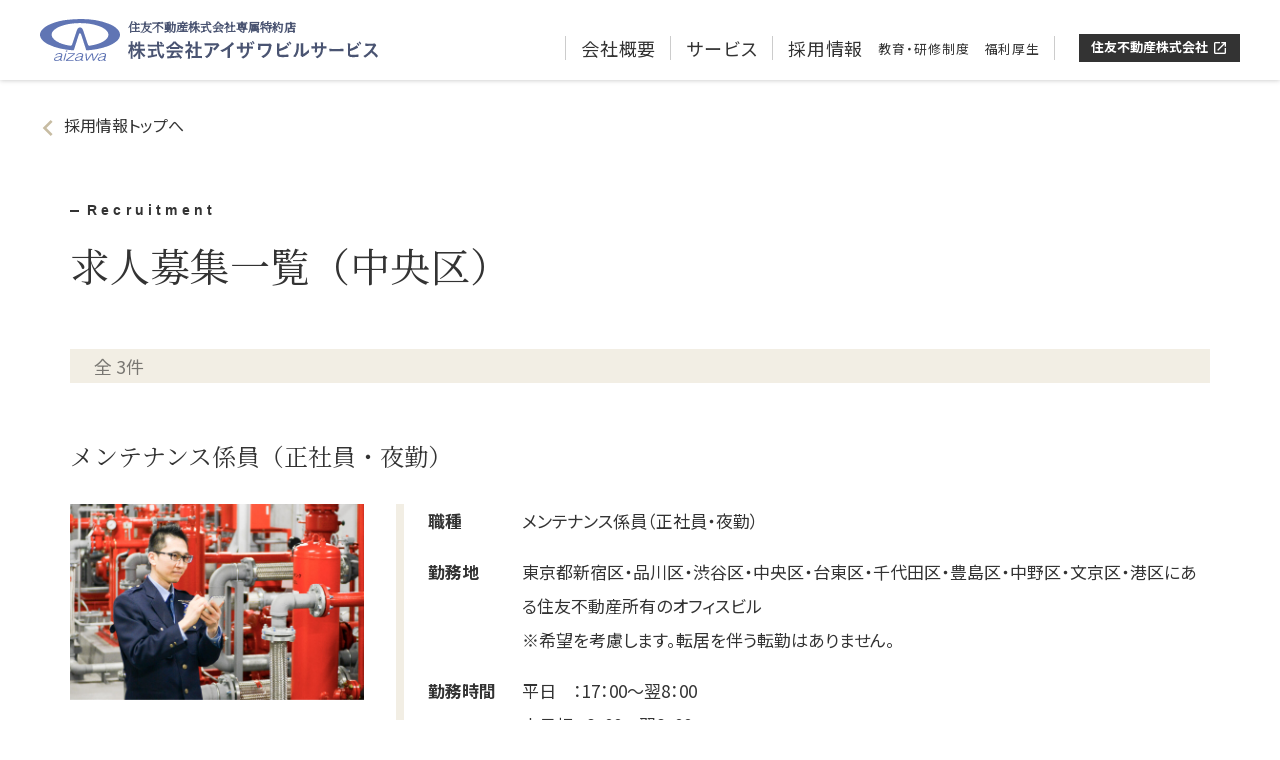

--- FILE ---
content_type: text/html; charset=UTF-8
request_url: https://aizawa-rm.co.jp/recruit/archive/area/chuo/
body_size: 3741
content:
<!DOCTYPE html>
<html lang="ja" prefix="og: http://ogp.me/ns#">
  <head>
    <meta charset="UTF-8">
    <meta http-equiv="X-UA-Compatible" content="ie=edge">
    <meta name="viewport" content="width=device-width, initial-scale=1, minimum-scale=1, maximum-scale=1, user-scalable=1">
    <meta name="format-detection" content="telephone=no, email=no, address=no">
    <title>求人募集</title>
    <meta name="description" content="株式会社アイザワビルサービスは、住友不動産株式会社の専属特約店として最先端のフィールドでビルの設備管理や警備保安防災管理、清掃管理、フロント業務を総合して行なうビルメンテナンス会社です。" />
    <base href="https://aizawa-rm.co.jp">

    <meta property="og:title" content="株式会社アイザワビルサービス【住友不動産専属特約店】">
    <meta property="og:type" content="article">
    <meta property="og:description" content="株式会社アイザワビルサービスは、住友不動産株式会社の専属特約店として最先端のフィールドでビルの設備管理や警備保安防災管理、清掃管理、フロント業務を総合して行なうビルメンテナンス会社です。">
    <meta property="og:url" content="">
    <meta property="og:image" content="./assets/img/common/ogp.jpg">
    <meta property="og:site_name" content="株式会社アイザワビルサービスのホームページ">

    <link rel="shortcut icon" href="./assets/img/common/favicon.png">
    <link rel="apple-touch-icon-precomposed" href="./assets/img/common/apple-touch-icon-precomposed.png">

    <link href="https://fonts.googleapis.com/css?family=Noto+Sans+JP:400,700|Roboto:400,700&display=swap" rel="stylesheet">
    <link rel="stylesheet" href="./assets/css/style.css">

    <script src="./assets/js/script.js"></script>

    <!-- Global site tag (gtag.js) - Google Analytics 200628_2351追記-->
    <script async src="https://www.googletagmanager.com/gtag/js?id=UA-160592281-1"></script>
    <script>
      window.dataLayer = window.dataLayer || [];
      function gtag(){dataLayer.push(arguments);}
      gtag('js', new Date());
      gtag('config', 'UA-160592281-1');
    </script>

  </head>
  <body>
    <header class="header">
    <div class="inner">
      <div class="site-id">
        <a href="./">
          <div class="logo"><img src="./assets/img/common/header-logo.svg" alt="アイザワビルサービス"></div>
          <div class="text">
            <div class="label">住友不動産株式会社専属特約店</div>
            <div class="company-name"><img src="./assets/img/common/company-name.svg" alt="株式会社アイザワビルサービス"></div>
          </div>
        </a>
      </div>
      <nav class="gnav" data-gnav>
        <div class="container min-lg">
          <div class="vr"></div>
          <div class="main"><a href="./company/">会社概要</a></div>
          <div class="vr"></div>
          <div class="main"><a href="./service/">サービス</a></div>
          <div class="vr"></div>
          <div class="main"><a href="./recruit/">採用情報</a></div>
          <div class="sub"><a href="./recruit/training/">教育・研修制度</a></div>
          <div class="sub"><a href="./recruit/welfare/">福利厚生</a></div>
          <div class="vr"></div>
        </div>
        <div class="scroller max-lg">
          <div class="sitemap">
            <div class="group">
              <div class="label"><a href="./">トップ</a></div>
              <div class="item"><a href="./news/">お知らせ</a></div>
              <div class="item"><a href="./contact/">お問い合わせ</a></div>
              <div class="item"><a href="./link/">住友不動産グループ</a></div>
              <div class="item"><a href="./privacy/">プライバシーポリシー</a></div>
            </div>
            <div class="group">
              <div class="label"><a href="./service/">サービス</a></div>
              <div class="item"><a href="./service/bm01/">メンテナンス</a></div>
              <div class="item"><a href="./service/bm02/">クリーン</a></div>
              <div class="item"><a href="./service/bm03/">セキュリティ</a></div>
              <div class="item"><a href="./service/bm04/">フロント</a></div>
            </div>
            <div class="group">
              <div class="label"><a href="./company/">会社概要</a></div>
              <div class="item"><a href="./company/message/">代表挨拶</a></div>
              <div class="item"><a href="./company/work/">業務内容</a></div>
              <div class="item"><a href="./company/building/">管理ビル一覧</a></div>
            </div>
            <div class="group">
              <div class="label"><a href="./recruit/">採用情報</a></div>
              <div class="item"><a href="./recruit/">求人募集を見る</a></div>
              <div class="item"><a href="./recruit/interview/">社員インタビュー</a></div>
              <div class="item"><a href="./recruit/training/">教育・研修制度</a></div>
              <div class="item"><a href="./recruit/welfare/">福利厚生</a></div>
              <div class="item"><a href="./recruit/faq/">よくある質問</a></div>
              <div class="item"><a href="./recruit/form/">採用応募フォーム</a></div>
              <div class="item"><a href="./recruit/part/">パート専用応募フォーム</a></div>
            </div>
          </div>
          <div class="recruit">
            <div class="label">採用のお問い合わせ</div>
            <div class="number"><a href="tel:0359092415">03-5909-2415</a></div>
          </div>
          <div class="bnr-area">
            <div class="bnr"><a target="_blank" href="https://job.mynavi.jp/26/pc/search/corp221401/outline.html"><img src="./assets/img/common/header-mainabi_2026.jpg" alt="マイナビ2026"></a></div>
            <div class="bnr"><a href="./recruit/part/"><img src="./assets/img/common/header-part.jpg" alt=""></a></div>
          </div>
        </div>
      </nav>
      <div class="sumitomo min-sm">
        <a target="_blank" href="http://www.sumitomo-rd.co.jp/">住友不動産株式会社<i class="icon">open_in_new</i></a>
      </div>
      <button class="hamburger" type="button" aria-controls="navigation" aria-expanded="false" data-hamburger><span></span><span></span><span></span></button>
    </div>
  </header>
  <!-- /.header -->


  <div id="recruit-list">

    <div class="back"><a href="./recruit/">採用情報トップへ</a></div>


    <div class="content">
      <div class="page-heading">
        <div class="en">Recruitment</div>
        <div class="ja">求人募集一覧（中央区）</div>
      </div>

      <div class="list">
        
        
          
          
            <div class="quantity">全 3件</div>
          
          <div class="item">
            <div class="title">メンテナンス係員（正社員・夜勤）</div>
            <div class="container">
              <div class="thumbnail">
                
                  
                    <img src="https://aizawa-rm.co.jp/recruit/archive/71ba284fbe8408a38037b9337480687c1bc2fb58.jpg">
                  
                
              </div>
              <div class="info">
                <table>
                  <tr><th>職種<td><p>メンテナンス係員（正社員・夜勤）</p>
                  <tr><th>勤務地<td><p>東京都新宿区・品川区・渋谷区・中央区・台東区・千代田区・豊島区・中野区・文京区・港区にある住友不動産所有のオフィスビル<br />
※希望を考慮します。転居を伴う転勤はありません。</p>
                  <tr><th>勤務時間<td><p>平日　：17：00～翌8：00<br />
土日祝： 8：00～翌8：00<br />
3日に1勤務</p>
                  <tr><th>給与<td><p>月給24万5千円～<br />
資格手当あり(建築物環境衛生管理技術者、ビル設備管理技能士、消防設備士など)<br />
賞与年2回</p>
                </table>
              </div>
            </div>
            <div class="btn-area">
              <div class="btn"><a href="https://aizawa-rm.co.jp/recruit/archive/job/maintenance/post-3/">詳細を見る</a></div>
              <div class="btn"><a bg-brand-4 href="./recruit/form/">応募する</a></div>
            </div>
          </div>
        
          
          
          <div class="item">
            <div class="title">メンテナンス係員（正社員・日勤）</div>
            <div class="container">
              <div class="thumbnail">
                
                  
                    <img src="https://aizawa-rm.co.jp/recruit/archive/Component%283%29.jpg">
                  
                
              </div>
              <div class="info">
                <table>
                  <tr><th>職種<td><p>メンテナンス係員（正社員・日勤）</p>
                  <tr><th>勤務地<td><p>東京都新宿区・品川区・渋谷区・中央区・台東区・千代田区・豊島区・中野区・文京区・港区<br />
にある住友不動産所有のオフィスビル<br />
※希望を考慮します。転居を伴う転勤はありません。</p>
                  <tr><th>勤務時間<td><p>8：00～17：00</p>
                  <tr><th>給与<td><p>月給25万3千円～<br />
資格手当あり(建築物環境衛生管理技術者、ビル設備管理技能士、消防設備士など)<br />
賞与年2回</p>
                </table>
              </div>
            </div>
            <div class="btn-area">
              <div class="btn"><a href="https://aizawa-rm.co.jp/recruit/archive/job/maintenance/post-2/">詳細を見る</a></div>
              <div class="btn"><a bg-brand-4 href="./recruit/form/">応募する</a></div>
            </div>
          </div>
        
          
          
          <div class="item">
            <div class="title">クリーンスタッフ（正社員）</div>
            <div class="container">
              <div class="thumbnail">
                
                  
                    <img src="https://aizawa-rm.co.jp/recruit/archive/237.jpg">
                  
                
              </div>
              <div class="info">
                <table>
                  <tr><th>職種<td><p>クリーンスタッフ（正社員）</p>
                  <tr><th>勤務地<td><p>東京都新宿区・品川区・渋谷区・中央区・台東区・千代田区・豊島区・中野区・文京区・港区<br />
にある住友不動産所有のオフィスビル<br />
※希望を考慮します。転居を伴う転勤はありません。</p>
                  <tr><th>勤務時間<td><p>平日　：8：00～17：00<br />
土曜日：8：00～12：00<br />
※勤務場所により異なる</p>
                  <tr><th>給与<td><p>月給20万4千円～<br />
資格手当あり(ビルクリーニング技能士、清掃作業監督者、建築物清掃管理評価資格者など)<br />
賞与年2回<br />
 ※経験や能力などを考慮して決定します。</p>
                </table>
              </div>
            </div>
            <div class="btn-area">
              <div class="btn"><a href="https://aizawa-rm.co.jp/recruit/archive/job/clean/post-5/">詳細を見る</a></div>
              <div class="btn"><a bg-brand-4 href="./recruit/form/">応募する</a></div>
            </div>
          </div>
        
        
      </div>
    </div>
    <!-- /.content -->

    <div class="full-time">
      <div class="heading">正社員の求人募集を見る</div>
      <div class="label">職種から選ぶ</div>
      
        <div class="categories">
          
            <div class="category"><a href="https://aizawa-rm.co.jp/recruit/archive/job/maintenance/">メンテナンス</a></div>
          
            <div class="category"><a href="https://aizawa-rm.co.jp/recruit/archive/job/clean/">クリーン</a></div>
          
            <div class="category"><a href="https://aizawa-rm.co.jp/recruit/archive/job/security/">セキュリティ</a></div>
          
            <div class="category"><a href="https://aizawa-rm.co.jp/recruit/archive/job/front/">フロント</a></div>
          
            <div class="category"><a href="https://aizawa-rm.co.jp/recruit/archive/job/other/">その他</a></div>
          
        </div>
      
      <div class="label">勤務地から選ぶ</div>
      
        <div class="categories">
          
            <div class="category"><a href="https://aizawa-rm.co.jp/recruit/archive/area/shinagawa/">品川区</a></div>
          
            <div class="category"><a href="https://aizawa-rm.co.jp/recruit/archive/area/shibuya/">渋谷区</a></div>
          
            <div class="category"><a href="https://aizawa-rm.co.jp/recruit/archive/area/shinjuku/">新宿区</a></div>
          
            <div class="category"><a href="https://aizawa-rm.co.jp/recruit/archive/area/taito/">台東区</a></div>
          
            <div class="category"><a href="https://aizawa-rm.co.jp/recruit/archive/area/chuo/">中央区</a></div>
          
            <div class="category"><a href="https://aizawa-rm.co.jp/recruit/archive/area/chiyoda/">千代田区</a></div>
          
            <div class="category"><a href="https://aizawa-rm.co.jp/recruit/archive/area/toshima/">豊島区</a></div>
          
            <div class="category"><a href="https://aizawa-rm.co.jp/recruit/archive/area/nakano/">中野区</a></div>
          
            <div class="category"><a href="https://aizawa-rm.co.jp/recruit/archive/area/bunkyo/">文京区</a></div>
          
            <div class="category"><a href="https://aizawa-rm.co.jp/recruit/archive/area/minato/">港区</a></div>
          
            <div class="category"><a href="https://aizawa-rm.co.jp/recruit/archive/area/cat/">その他</a></div>
          
        </div>
      
    </div>
    <!-- /.full-time -->

    <div class="consideration">
      <div class="heading">検討中の方へ</div>
      <div class="links">
        <div class="unit">
          <a href="./recruit/interview/">
            <div class="label">
              <div class="ja">社員インタビュー</div>
              <div class="en">Interview</div>
            </div>
            <div class="pic"><img src="./assets/img/recruit/consideration-1.jpg" alt=""></div>
          </a>
        </div>
        <div class="unit">
          <a href="./recruit/part/">
            <div class="label">
              <div class="ja">パート募集はこちら</div>
              <div class="en">Part time job</div>
            </div>
            <div class="pic"><img src="./assets/img/recruit/consideration-2.jpg" alt=""></div>
          </a>
        </div>
      </div>
    </div>

  </div>
  <!-- /#recruit-list -->

<footer class="footer">

      <div class="link-area">

        <div class="sitemap">
          <div class="group">
            <div class="label"><a href="./">トップ</a></div>
            <div class="item"><a href="./news/">お知らせ</a></div>
            <div class="item"><a href="./contact/">お問い合わせ</a></div>
            <div class="item"><a href="./link/">住友不動産グループ</a></div>
            <div class="item"><a href="./privacy/">プライバシーポリシー</a></div>
          </div>
          <div class="group">
            <div class="label"><a href="./service/">サービス</a></div>
            <div class="item"><a href="./service/bm01/">メンテナンス</a></div>
            <div class="item"><a href="./service/bm02/">クリーン</a></div>
            <div class="item"><a href="./service/bm03/">セキュリティ</a></div>
            <div class="item"><a href="./service/bm04/">フロント</a></div>
          </div>
          <div class="group">
            <div class="label"><a href="./company/">会社概要</a></div>
            <div class="item"><a href="./company/message/">代表挨拶</a></div>
            <div class="item"><a href="./company/work/">業務内容</a></div>
            <div class="item"><a href="./company/building/">管理ビル一覧</a></div>
          </div>
          <div class="group">
            <div class="label"><a href="./recruit/">採用情報</a></div>
            <div class="item"><a href="./recruit/">求人募集を見る</a></div>
            <div class="item"><a href="./recruit/interview/">社員インタビュー</a></div>
            <div class="item"><a href="./recruit/welfare/">福利厚生</a></div>
            <div class="item"><a href="./recruit/faq/">よくある質問</a></div>
            <div class="item"><a href="./recruit/form/">採用応募フォーム</a></div>
            <div class="item"><a href="./recruit/part/">パート専用応募フォーム</a></div>
          </div>
          <div class="group">
            <div class="label">　</div>
            <div class="item"><a href="./recruit/training/">教育・研修制度</a></div>
            <div class="sub"><a href="./recruit/training/training01/"><span class="min-sm">　</span>メンテナンス係員研修体制</a></div>
            <div class="sub"><a href="./recruit/training/training02/"><span class="min-sm">　</span>クリーンスタッフ研修体制</a></div>
            <!-- <div class="sub"><a href="./recruit/training/training03/"><span class="min-sm">　</span>セキュリティスタッフ研修体制</a></div>
            <div class="sub"><a href="./recruit/training/training04/"><span class="min-sm">　</span>フロントスタッフ研修体制</a></div>
            <div class="sub"><a href="./recruit/training/training05/"><span class="min-sm">　</span>本社研修</a></div> -->
          </div>
        </div>
        <!-- /.sitemap -->

        <div class="bnr-area">
          
            
            
              <div class="bnr">
                <a target="_blank" href="https://job.mynavi.jp/26/pc/search/corp221401/outline.html">
                  
                    
                      <div class="pic"><img src="https://aizawa-rm.co.jp/assets/img/common/bnr_mynavi_footer_2026.jpg"></div>
                    
                  
                </a>
              </div>
            

            
            
              <div class="bnr">
                <a target="_blank" href="https://aizawa-rm.co.jp/recruit/part/">
                  
                    
                      <div class="pic"><img src="https://aizawa-rm.co.jp/footer-part.jpg"></div>
                    
                  
                </a>
              </div>
            
          
        </div>
        <!-- /.bnr-area -->

      </div>
      <!-- /.link-area -->

      <div class="copy">
        <div class="text">Copyright © 株式会社アイザワビルサービス All Rights Reserved.</div>
      </div>
      <!-- /.copy -->

      
    </footer>
  </body>
</html>



--- FILE ---
content_type: text/css
request_url: https://aizawa-rm.co.jp/assets/css/style.css
body_size: 161126
content:
@charset "UTF-8";
@import url("https://fonts.googleapis.com/css?family=Noto+Sans+JP:400,700|Noto+Serif+JP&display=swap|Marcellus&display=swap");
[color-black-1] {
  color: rgba(0, 0, 0, 0.1) !important; }

[color-black-2] {
  color: rgba(0, 0, 0, 0.2) !important; }

[color-black-3] {
  color: rgba(0, 0, 0, 0.3) !important; }

[color-black-4] {
  color: rgba(0, 0, 0, 0.4) !important; }

[color-black-5] {
  color: rgba(0, 0, 0, 0.5) !important; }

[color-black-6] {
  color: rgba(0, 0, 0, 0.6) !important; }

[color-black-7] {
  color: rgba(0, 0, 0, 0.7) !important; }

[color-black-8] {
  color: rgba(0, 0, 0, 0.8) !important; }

[color-black-9] {
  color: rgba(0, 0, 0, 0.9) !important; }

[color-black] {
  color: black !important; }

[color-white-1] {
  color: rgba(255, 255, 255, 0.1) !important; }

[color-white-2] {
  color: rgba(255, 255, 255, 0.2) !important; }

[color-white-3] {
  color: rgba(255, 255, 255, 0.3) !important; }

[color-white-4] {
  color: rgba(255, 255, 255, 0.4) !important; }

[color-white-5] {
  color: rgba(255, 255, 255, 0.5) !important; }

[color-white-6] {
  color: rgba(255, 255, 255, 0.6) !important; }

[color-white-7] {
  color: rgba(255, 255, 255, 0.7) !important; }

[color-white-8] {
  color: rgba(255, 255, 255, 0.8) !important; }

[color-white-9] {
  color: rgba(255, 255, 255, 0.9) !important; }

[color-white] {
  color: white !important; }

[color-transparent] {
  color: rgba(0, 0, 0, 0) !important; }

[color-error] {
  color: #EF671A !important; }

[color-bg-1] {
  color: #F2EEE4 !important; }

[color-bg-2] {
  color: #FFFFFF !important; }

[color-brand-1] {
  color: #4A5472 !important; }

[color-brand-2] {
  color: #C7BCA2 !important; }

[color-brand-3] {
  color: #03334B !important; }

[color-brand-4] {
  color: #D9A51E !important; }

[bg-black-1] {
  background-color: rgba(0, 0, 0, 0.1) !important; }

[bg-black-2] {
  background-color: rgba(0, 0, 0, 0.2) !important; }

[bg-black-3] {
  background-color: rgba(0, 0, 0, 0.3) !important; }

[bg-black-4] {
  background-color: rgba(0, 0, 0, 0.4) !important; }

[bg-black-5] {
  background-color: rgba(0, 0, 0, 0.5) !important; }

[bg-black-6] {
  background-color: rgba(0, 0, 0, 0.6) !important; }

[bg-black-7] {
  background-color: rgba(0, 0, 0, 0.7) !important; }

[bg-black-8] {
  background-color: rgba(0, 0, 0, 0.8) !important; }

[bg-black-9] {
  background-color: rgba(0, 0, 0, 0.9) !important; }

[bg-black] {
  background-color: black !important; }

[bg-white-1] {
  background-color: rgba(255, 255, 255, 0.1) !important; }

[bg-white-2] {
  background-color: rgba(255, 255, 255, 0.2) !important; }

[bg-white-3] {
  background-color: rgba(255, 255, 255, 0.3) !important; }

[bg-white-4] {
  background-color: rgba(255, 255, 255, 0.4) !important; }

[bg-white-5] {
  background-color: rgba(255, 255, 255, 0.5) !important; }

[bg-white-6] {
  background-color: rgba(255, 255, 255, 0.6) !important; }

[bg-white-7] {
  background-color: rgba(255, 255, 255, 0.7) !important; }

[bg-white-8] {
  background-color: rgba(255, 255, 255, 0.8) !important; }

[bg-white-9] {
  background-color: rgba(255, 255, 255, 0.9) !important; }

[bg-white] {
  background-color: white !important; }

[bg-transparent] {
  background-color: rgba(0, 0, 0, 0) !important; }

[bg-error] {
  background-color: #EF671A !important; }

[bg-bg-1] {
  background-color: #F2EEE4 !important; }

[bg-bg-2] {
  background-color: #FFFFFF !important; }

[bg-brand-1] {
  background-color: #4A5472 !important; }

[bg-brand-2] {
  background-color: #C7BCA2 !important; }

[bg-brand-3] {
  background-color: #03334B !important; }

[bg-brand-4] {
  background-color: #D9A51E !important; }

@media screen and (max-width: 349.98px) {
  .min-xs {
    display: none !important; } }

@media screen and (max-width: 599.98px) {
  .min-sm {
    display: none !important; } }

@media screen and (max-width: 849.98px) {
  .min-md {
    display: none !important; } }

@media screen and (max-width: 1099.98px) {
  .min-lg {
    display: none !important; } }

@media screen and (max-width: 1349.98px) {
  .min-xl {
    display: none !important; } }

@media screen and (min-width: 350px) {
  .max-xs {
    display: none !important; } }

@media screen and (min-width: 600px) {
  .max-sm {
    display: none !important; } }

@media screen and (min-width: 850px) {
  .max-md {
    display: none !important; } }

@media screen and (min-width: 1100px) {
  .max-lg {
    display: none !important; } }

@media screen and (min-width: 1350px) {
  .max-xl {
    display: none !important; } }

.m-1 {
  margin: 1rem !important; }
.m-2 {
  margin: 2rem !important; }
.m-3 {
  margin: 3rem !important; }
.m-4 {
  margin: 4rem !important; }
.m-5 {
  margin: 5rem !important; }
.m-6 {
  margin: 6rem !important; }
.m-7 {
  margin: 7rem !important; }
.m-8 {
  margin: 8rem !important; }
.m-9 {
  margin: 9rem !important; }
.m-10 {
  margin: 10rem !important; }
.m-11 {
  margin: 11rem !important; }
.m-12 {
  margin: 12rem !important; }
.m-13 {
  margin: 13rem !important; }
.m-14 {
  margin: 14rem !important; }
.m-15 {
  margin: 15rem !important; }
.m-16 {
  margin: 16rem !important; }
.m-17 {
  margin: 17rem !important; }
.m-18 {
  margin: 18rem !important; }
.m-19 {
  margin: 19rem !important; }

.mt-1 {
  margin-top: 1rem !important; }
.mt-2 {
  margin-top: 2rem !important; }
.mt-3 {
  margin-top: 3rem !important; }
.mt-4 {
  margin-top: 4rem !important; }
.mt-5 {
  margin-top: 5rem !important; }
.mt-6 {
  margin-top: 6rem !important; }
.mt-7 {
  margin-top: 7rem !important; }
.mt-8 {
  margin-top: 8rem !important; }
.mt-9 {
  margin-top: 9rem !important; }
.mt-10 {
  margin-top: 10rem !important; }
.mt-11 {
  margin-top: 11rem !important; }
.mt-12 {
  margin-top: 12rem !important; }
.mt-13 {
  margin-top: 13rem !important; }
.mt-14 {
  margin-top: 14rem !important; }
.mt-15 {
  margin-top: 15rem !important; }
.mt-16 {
  margin-top: 16rem !important; }
.mt-17 {
  margin-top: 17rem !important; }
.mt-18 {
  margin-top: 18rem !important; }
.mt-19 {
  margin-top: 19rem !important; }

.mr-1 {
  margin-right: 1rem !important; }
.mr-2 {
  margin-right: 2rem !important; }
.mr-3 {
  margin-right: 3rem !important; }
.mr-4 {
  margin-right: 4rem !important; }
.mr-5 {
  margin-right: 5rem !important; }
.mr-6 {
  margin-right: 6rem !important; }
.mr-7 {
  margin-right: 7rem !important; }
.mr-8 {
  margin-right: 8rem !important; }
.mr-9 {
  margin-right: 9rem !important; }
.mr-10 {
  margin-right: 10rem !important; }
.mr-11 {
  margin-right: 11rem !important; }
.mr-12 {
  margin-right: 12rem !important; }
.mr-13 {
  margin-right: 13rem !important; }
.mr-14 {
  margin-right: 14rem !important; }
.mr-15 {
  margin-right: 15rem !important; }
.mr-16 {
  margin-right: 16rem !important; }
.mr-17 {
  margin-right: 17rem !important; }
.mr-18 {
  margin-right: 18rem !important; }
.mr-19 {
  margin-right: 19rem !important; }

.mb-1 {
  margin-bottom: 1rem !important; }
.mb-2 {
  margin-bottom: 2rem !important; }
.mb-3 {
  margin-bottom: 3rem !important; }
.mb-4 {
  margin-bottom: 4rem !important; }
.mb-5 {
  margin-bottom: 5rem !important; }
.mb-6 {
  margin-bottom: 6rem !important; }
.mb-7 {
  margin-bottom: 7rem !important; }
.mb-8 {
  margin-bottom: 8rem !important; }
.mb-9 {
  margin-bottom: 9rem !important; }
.mb-10 {
  margin-bottom: 10rem !important; }
.mb-11 {
  margin-bottom: 11rem !important; }
.mb-12 {
  margin-bottom: 12rem !important; }
.mb-13 {
  margin-bottom: 13rem !important; }
.mb-14 {
  margin-bottom: 14rem !important; }
.mb-15 {
  margin-bottom: 15rem !important; }
.mb-16 {
  margin-bottom: 16rem !important; }
.mb-17 {
  margin-bottom: 17rem !important; }
.mb-18 {
  margin-bottom: 18rem !important; }
.mb-19 {
  margin-bottom: 19rem !important; }

.ml-1 {
  margin-left: 1rem !important; }
.ml-2 {
  margin-left: 2rem !important; }
.ml-3 {
  margin-left: 3rem !important; }
.ml-4 {
  margin-left: 4rem !important; }
.ml-5 {
  margin-left: 5rem !important; }
.ml-6 {
  margin-left: 6rem !important; }
.ml-7 {
  margin-left: 7rem !important; }
.ml-8 {
  margin-left: 8rem !important; }
.ml-9 {
  margin-left: 9rem !important; }
.ml-10 {
  margin-left: 10rem !important; }
.ml-11 {
  margin-left: 11rem !important; }
.ml-12 {
  margin-left: 12rem !important; }
.ml-13 {
  margin-left: 13rem !important; }
.ml-14 {
  margin-left: 14rem !important; }
.ml-15 {
  margin-left: 15rem !important; }
.ml-16 {
  margin-left: 16rem !important; }
.ml-17 {
  margin-left: 17rem !important; }
.ml-18 {
  margin-left: 18rem !important; }
.ml-19 {
  margin-left: 19rem !important; }

.my-1 {
  margin-top: 1rem !important;
  margin-bottom: 1rem !important; }
.my-2 {
  margin-top: 2rem !important;
  margin-bottom: 2rem !important; }
.my-3 {
  margin-top: 3rem !important;
  margin-bottom: 3rem !important; }
.my-4 {
  margin-top: 4rem !important;
  margin-bottom: 4rem !important; }
.my-5 {
  margin-top: 5rem !important;
  margin-bottom: 5rem !important; }
.my-6 {
  margin-top: 6rem !important;
  margin-bottom: 6rem !important; }
.my-7 {
  margin-top: 7rem !important;
  margin-bottom: 7rem !important; }
.my-8 {
  margin-top: 8rem !important;
  margin-bottom: 8rem !important; }
.my-9 {
  margin-top: 9rem !important;
  margin-bottom: 9rem !important; }
.my-10 {
  margin-top: 10rem !important;
  margin-bottom: 10rem !important; }
.my-11 {
  margin-top: 11rem !important;
  margin-bottom: 11rem !important; }
.my-12 {
  margin-top: 12rem !important;
  margin-bottom: 12rem !important; }
.my-13 {
  margin-top: 13rem !important;
  margin-bottom: 13rem !important; }
.my-14 {
  margin-top: 14rem !important;
  margin-bottom: 14rem !important; }
.my-15 {
  margin-top: 15rem !important;
  margin-bottom: 15rem !important; }
.my-16 {
  margin-top: 16rem !important;
  margin-bottom: 16rem !important; }
.my-17 {
  margin-top: 17rem !important;
  margin-bottom: 17rem !important; }
.my-18 {
  margin-top: 18rem !important;
  margin-bottom: 18rem !important; }
.my-19 {
  margin-top: 19rem !important;
  margin-bottom: 19rem !important; }

.mx-1 {
  margin-right: 1rem !important;
  margin-left: 1rem !important; }
.mx-2 {
  margin-right: 2rem !important;
  margin-left: 2rem !important; }
.mx-3 {
  margin-right: 3rem !important;
  margin-left: 3rem !important; }
.mx-4 {
  margin-right: 4rem !important;
  margin-left: 4rem !important; }
.mx-5 {
  margin-right: 5rem !important;
  margin-left: 5rem !important; }
.mx-6 {
  margin-right: 6rem !important;
  margin-left: 6rem !important; }
.mx-7 {
  margin-right: 7rem !important;
  margin-left: 7rem !important; }
.mx-8 {
  margin-right: 8rem !important;
  margin-left: 8rem !important; }
.mx-9 {
  margin-right: 9rem !important;
  margin-left: 9rem !important; }
.mx-10 {
  margin-right: 10rem !important;
  margin-left: 10rem !important; }
.mx-11 {
  margin-right: 11rem !important;
  margin-left: 11rem !important; }
.mx-12 {
  margin-right: 12rem !important;
  margin-left: 12rem !important; }
.mx-13 {
  margin-right: 13rem !important;
  margin-left: 13rem !important; }
.mx-14 {
  margin-right: 14rem !important;
  margin-left: 14rem !important; }
.mx-15 {
  margin-right: 15rem !important;
  margin-left: 15rem !important; }
.mx-16 {
  margin-right: 16rem !important;
  margin-left: 16rem !important; }
.mx-17 {
  margin-right: 17rem !important;
  margin-left: 17rem !important; }
.mx-18 {
  margin-right: 18rem !important;
  margin-left: 18rem !important; }
.mx-19 {
  margin-right: 19rem !important;
  margin-left: 19rem !important; }

.p-1 {
  margin: 1rem !important; }
.p-2 {
  margin: 2rem !important; }
.p-3 {
  margin: 3rem !important; }
.p-4 {
  margin: 4rem !important; }
.p-5 {
  margin: 5rem !important; }
.p-6 {
  margin: 6rem !important; }
.p-7 {
  margin: 7rem !important; }
.p-8 {
  margin: 8rem !important; }
.p-9 {
  margin: 9rem !important; }
.p-10 {
  margin: 10rem !important; }
.p-11 {
  margin: 11rem !important; }
.p-12 {
  margin: 12rem !important; }
.p-13 {
  margin: 13rem !important; }
.p-14 {
  margin: 14rem !important; }
.p-15 {
  margin: 15rem !important; }
.p-16 {
  margin: 16rem !important; }
.p-17 {
  margin: 17rem !important; }
.p-18 {
  margin: 18rem !important; }
.p-19 {
  margin: 19rem !important; }

.pt-1 {
  margin-top: 1rem !important; }
.pt-2 {
  margin-top: 2rem !important; }
.pt-3 {
  margin-top: 3rem !important; }
.pt-4 {
  margin-top: 4rem !important; }
.pt-5 {
  margin-top: 5rem !important; }
.pt-6 {
  margin-top: 6rem !important; }
.pt-7 {
  margin-top: 7rem !important; }
.pt-8 {
  margin-top: 8rem !important; }
.pt-9 {
  margin-top: 9rem !important; }
.pt-10 {
  margin-top: 10rem !important; }
.pt-11 {
  margin-top: 11rem !important; }
.pt-12 {
  margin-top: 12rem !important; }
.pt-13 {
  margin-top: 13rem !important; }
.pt-14 {
  margin-top: 14rem !important; }
.pt-15 {
  margin-top: 15rem !important; }
.pt-16 {
  margin-top: 16rem !important; }
.pt-17 {
  margin-top: 17rem !important; }
.pt-18 {
  margin-top: 18rem !important; }
.pt-19 {
  margin-top: 19rem !important; }

.pr-1 {
  margin-right: 1rem !important; }
.pr-2 {
  margin-right: 2rem !important; }
.pr-3 {
  margin-right: 3rem !important; }
.pr-4 {
  margin-right: 4rem !important; }
.pr-5 {
  margin-right: 5rem !important; }
.pr-6 {
  margin-right: 6rem !important; }
.pr-7 {
  margin-right: 7rem !important; }
.pr-8 {
  margin-right: 8rem !important; }
.pr-9 {
  margin-right: 9rem !important; }
.pr-10 {
  margin-right: 10rem !important; }
.pr-11 {
  margin-right: 11rem !important; }
.pr-12 {
  margin-right: 12rem !important; }
.pr-13 {
  margin-right: 13rem !important; }
.pr-14 {
  margin-right: 14rem !important; }
.pr-15 {
  margin-right: 15rem !important; }
.pr-16 {
  margin-right: 16rem !important; }
.pr-17 {
  margin-right: 17rem !important; }
.pr-18 {
  margin-right: 18rem !important; }
.pr-19 {
  margin-right: 19rem !important; }

.pb-1 {
  margin-bottom: 1rem !important; }
.pb-2 {
  margin-bottom: 2rem !important; }
.pb-3 {
  margin-bottom: 3rem !important; }
.pb-4 {
  margin-bottom: 4rem !important; }
.pb-5 {
  margin-bottom: 5rem !important; }
.pb-6 {
  margin-bottom: 6rem !important; }
.pb-7 {
  margin-bottom: 7rem !important; }
.pb-8 {
  margin-bottom: 8rem !important; }
.pb-9 {
  margin-bottom: 9rem !important; }
.pb-10 {
  margin-bottom: 10rem !important; }
.pb-11 {
  margin-bottom: 11rem !important; }
.pb-12 {
  margin-bottom: 12rem !important; }
.pb-13 {
  margin-bottom: 13rem !important; }
.pb-14 {
  margin-bottom: 14rem !important; }
.pb-15 {
  margin-bottom: 15rem !important; }
.pb-16 {
  margin-bottom: 16rem !important; }
.pb-17 {
  margin-bottom: 17rem !important; }
.pb-18 {
  margin-bottom: 18rem !important; }
.pb-19 {
  margin-bottom: 19rem !important; }

.pl-1 {
  margin-left: 1rem !important; }
.pl-2 {
  margin-left: 2rem !important; }
.pl-3 {
  margin-left: 3rem !important; }
.pl-4 {
  margin-left: 4rem !important; }
.pl-5 {
  margin-left: 5rem !important; }
.pl-6 {
  margin-left: 6rem !important; }
.pl-7 {
  margin-left: 7rem !important; }
.pl-8 {
  margin-left: 8rem !important; }
.pl-9 {
  margin-left: 9rem !important; }
.pl-10 {
  margin-left: 10rem !important; }
.pl-11 {
  margin-left: 11rem !important; }
.pl-12 {
  margin-left: 12rem !important; }
.pl-13 {
  margin-left: 13rem !important; }
.pl-14 {
  margin-left: 14rem !important; }
.pl-15 {
  margin-left: 15rem !important; }
.pl-16 {
  margin-left: 16rem !important; }
.pl-17 {
  margin-left: 17rem !important; }
.pl-18 {
  margin-left: 18rem !important; }
.pl-19 {
  margin-left: 19rem !important; }

.py-1 {
  margin-top: 1rem !important;
  margin-bottom: 1rem !important; }
.py-2 {
  margin-top: 2rem !important;
  margin-bottom: 2rem !important; }
.py-3 {
  margin-top: 3rem !important;
  margin-bottom: 3rem !important; }
.py-4 {
  margin-top: 4rem !important;
  margin-bottom: 4rem !important; }
.py-5 {
  margin-top: 5rem !important;
  margin-bottom: 5rem !important; }
.py-6 {
  margin-top: 6rem !important;
  margin-bottom: 6rem !important; }
.py-7 {
  margin-top: 7rem !important;
  margin-bottom: 7rem !important; }
.py-8 {
  margin-top: 8rem !important;
  margin-bottom: 8rem !important; }
.py-9 {
  margin-top: 9rem !important;
  margin-bottom: 9rem !important; }
.py-10 {
  margin-top: 10rem !important;
  margin-bottom: 10rem !important; }
.py-11 {
  margin-top: 11rem !important;
  margin-bottom: 11rem !important; }
.py-12 {
  margin-top: 12rem !important;
  margin-bottom: 12rem !important; }
.py-13 {
  margin-top: 13rem !important;
  margin-bottom: 13rem !important; }
.py-14 {
  margin-top: 14rem !important;
  margin-bottom: 14rem !important; }
.py-15 {
  margin-top: 15rem !important;
  margin-bottom: 15rem !important; }
.py-16 {
  margin-top: 16rem !important;
  margin-bottom: 16rem !important; }
.py-17 {
  margin-top: 17rem !important;
  margin-bottom: 17rem !important; }
.py-18 {
  margin-top: 18rem !important;
  margin-bottom: 18rem !important; }
.py-19 {
  margin-top: 19rem !important;
  margin-bottom: 19rem !important; }

.px-1 {
  margin-right: 1rem !important;
  margin-left: 1rem !important; }
.px-2 {
  margin-right: 2rem !important;
  margin-left: 2rem !important; }
.px-3 {
  margin-right: 3rem !important;
  margin-left: 3rem !important; }
.px-4 {
  margin-right: 4rem !important;
  margin-left: 4rem !important; }
.px-5 {
  margin-right: 5rem !important;
  margin-left: 5rem !important; }
.px-6 {
  margin-right: 6rem !important;
  margin-left: 6rem !important; }
.px-7 {
  margin-right: 7rem !important;
  margin-left: 7rem !important; }
.px-8 {
  margin-right: 8rem !important;
  margin-left: 8rem !important; }
.px-9 {
  margin-right: 9rem !important;
  margin-left: 9rem !important; }
.px-10 {
  margin-right: 10rem !important;
  margin-left: 10rem !important; }
.px-11 {
  margin-right: 11rem !important;
  margin-left: 11rem !important; }
.px-12 {
  margin-right: 12rem !important;
  margin-left: 12rem !important; }
.px-13 {
  margin-right: 13rem !important;
  margin-left: 13rem !important; }
.px-14 {
  margin-right: 14rem !important;
  margin-left: 14rem !important; }
.px-15 {
  margin-right: 15rem !important;
  margin-left: 15rem !important; }
.px-16 {
  margin-right: 16rem !important;
  margin-left: 16rem !important; }
.px-17 {
  margin-right: 17rem !important;
  margin-left: 17rem !important; }
.px-18 {
  margin-right: 18rem !important;
  margin-left: 18rem !important; }
.px-19 {
  margin-right: 19rem !important;
  margin-left: 19rem !important; }

[data-ss-trigger] * {
  pointer-events: none; }

.heading-1,
.page-heading .ja,
#top .kv .container .text .ja,
#company .message .container .text .ja {
  font: 24px/1.8 "Noto Serif JP", serif; }
  @media screen and (min-width: 600px) {
    .heading-1,
    .page-heading .ja,
    #top .kv .container .text .ja,
    #company .message .container .text .ja {
      font-size: 32px; } }
  @media screen and (min-width: 1100px) {
    .heading-1,
    .page-heading .ja,
    #top .kv .container .text .ja,
    #company .message .container .text .ja {
      font-size: 40px; } }

.heading-2,
#top .about .content .text .heading .ja,
#top .about .certification .text .heading,
#building .office .heading,
#building .apartment .heading,
#bm .work .heading,
#bm .example .heading,
#bm .other .heading,
#company .certification .heading,
#company .outline .heading,
#company .associated-company .heading,
#contact .tel .heading,
#contact .mail .heading,
#form .tel .heading,
#form .mainform .heading,
#faq .block .heading,
#interview .full-time .heading,
#interview .consideration .heading,
#link .content .heading,
#recruit .full-time .heading,
#recruit .interview .heading,
#recruit .about .heading,
#recruit .more .heading,
#recruit-detail .detail .heading,
#recruit-detail .more .heading,
#recruit-detail .consideration .heading,
#recruit-list .full-time .heading,
#recruit-list .consideration .heading,
#training .content .heading,
#training .movies .heading,
#training-detail .content .heading,
#part .intro .visual .inner .copy,
#part .about .heading,
#part .description .heading,
#part .tel .heading,
#part .mailform .heading,
#welfare .intro .heading,
#welfare .culture .heading,
#work .maintenance .heading,
#work .clean .heading,
#work .security .heading,
#work .front .heading {
  font: 20px/1.8 "Noto Serif JP", serif; }
  @media screen and (min-width: 600px) {
    .heading-2,
    #top .about .content .text .heading .ja,
    #top .about .certification .text .heading,
    #building .office .heading,
    #building .apartment .heading,
    #bm .work .heading,
    #bm .example .heading,
    #bm .other .heading,
    #company .certification .heading,
    #company .outline .heading,
    #company .associated-company .heading,
    #contact .tel .heading,
    #contact .mail .heading,
    #form .tel .heading,
    #form .mainform .heading,
    #faq .block .heading,
    #interview .full-time .heading,
    #interview .consideration .heading,
    #link .content .heading,
    #recruit .full-time .heading,
    #recruit .interview .heading,
    #recruit .about .heading,
    #recruit .more .heading,
    #recruit-detail .detail .heading,
    #recruit-detail .more .heading,
    #recruit-detail .consideration .heading,
    #recruit-list .full-time .heading,
    #recruit-list .consideration .heading,
    #training .content .heading,
    #training .movies .heading,
    #training-detail .content .heading,
    #part .intro .visual .inner .copy,
    #part .about .heading,
    #part .description .heading,
    #part .tel .heading,
    #part .mailform .heading,
    #welfare .intro .heading,
    #welfare .culture .heading,
    #work .maintenance .heading,
    #work .clean .heading,
    #work .security .heading,
    #work .front .heading {
      font-size: 30px; } }
  @media screen and (min-width: 1100px) {
    .heading-2,
    #top .about .content .text .heading .ja,
    #top .about .certification .text .heading,
    #building .office .heading,
    #building .apartment .heading,
    #bm .work .heading,
    #bm .example .heading,
    #bm .other .heading,
    #company .certification .heading,
    #company .outline .heading,
    #company .associated-company .heading,
    #contact .tel .heading,
    #contact .mail .heading,
    #form .tel .heading,
    #form .mainform .heading,
    #faq .block .heading,
    #interview .full-time .heading,
    #interview .consideration .heading,
    #link .content .heading,
    #recruit .full-time .heading,
    #recruit .interview .heading,
    #recruit .about .heading,
    #recruit .more .heading,
    #recruit-detail .detail .heading,
    #recruit-detail .more .heading,
    #recruit-detail .consideration .heading,
    #recruit-list .full-time .heading,
    #recruit-list .consideration .heading,
    #training .content .heading,
    #training .movies .heading,
    #training-detail .content .heading,
    #part .intro .visual .inner .copy,
    #part .about .heading,
    #part .description .heading,
    #part .tel .heading,
    #part .mailform .heading,
    #welfare .intro .heading,
    #welfare .culture .heading,
    #work .maintenance .heading,
    #work .clean .heading,
    #work .security .heading,
    #work .front .heading {
      font-size: 32px; } }

.heading-3,
#top .kv .surface .heading .main,
#form .mainform .subheading,
#interview .full-time .label,
#interview .intro .lead,
#interview .person .text .name,
#interview .more .heading,
#message .content .lead,
#recruit .full-time .label,
#recruit-detail .detail .subheading,
#recruit-list .content .list .item .title,
#recruit-list .full-time .label,
#training-detail .intro .subheading,
#part .state .heading,
#part .work .heading,
#part .mailform .subheading {
  font: 18px/1.4 "Noto Serif JP", serif; }
  @media screen and (min-width: 600px) {
    .heading-3,
    #top .kv .surface .heading .main,
    #form .mainform .subheading,
    #interview .full-time .label,
    #interview .intro .lead,
    #interview .person .text .name,
    #interview .more .heading,
    #message .content .lead,
    #recruit .full-time .label,
    #recruit-detail .detail .subheading,
    #recruit-list .content .list .item .title,
    #recruit-list .full-time .label,
    #training-detail .intro .subheading,
    #part .state .heading,
    #part .work .heading,
    #part .mailform .subheading {
      font-size: 21px; } }
  @media screen and (min-width: 1100px) {
    .heading-3,
    #top .kv .surface .heading .main,
    #form .mainform .subheading,
    #interview .full-time .label,
    #interview .intro .lead,
    #interview .person .text .name,
    #interview .more .heading,
    #message .content .lead,
    #recruit .full-time .label,
    #recruit-detail .detail .subheading,
    #recruit-list .content .list .item .title,
    #recruit-list .full-time .label,
    #training-detail .intro .subheading,
    #part .state .heading,
    #part .work .heading,
    #part .mailform .subheading {
      font-size: 24px; } }

.heading-4,
.page-head .label .ja,
#top .company .heading .ja,
#top .service .heading .ja,
#top .recruit .heading .ja {
  font: 18px/26px "Noto Serif JP", serif; }

.label-1,
.footer .sitemap .label,
#interview .content .list .item .text .label,
#interview .more .list .item .text .label,
#recruit .interview .list .item .text .label,
.interview-list .item .text .label,
#interview .content .list .item .text .name,
#interview .more .list .item .text .name,
#recruit .interview .list .item .text .name,
.interview-list .item .text .name,
#service .links .label .ja,
.links-1 .label .ja,
#bm .other .links .label .ja,
#recruit .more .links .label .ja,
.links-2 .label .ja,
#interview .consideration .links .label .ja,
#recruit-detail .more .links .label .ja,
#recruit-detail .consideration .links .label .ja,
#recruit-list .consideration .links .label .ja,
.links-3 .label .ja,
#training .content .links .label .ja,
#training .movies .list .label .ja,
.links-4 .label .ja,
#top .news .heading,
#top .company .label .ja,
#top .service .label .ja,
#top .recruit .label .ja,
#top .recruit .lead,
#bm .work .label,
#company .certification .subheading,
#news .posts .post .container .heading,
#privacy .content .heading,
#training .intro .subheading,
#training-detail .content .label,
#work .maintenance .subheading,
#work .clean .subheading,
#work .security .subheading,
#work .front .subheading {
  font: 16px/1.5 "Noto Serif JP", serif; }
  @media screen and (min-width: 600px) {
    .label-1,
    .footer .sitemap .label,
    #interview .content .list .item .text .label,
    #interview .more .list .item .text .label,
    #recruit .interview .list .item .text .label,
    .interview-list .item .text .label,
    #interview .content .list .item .text .name,
    #interview .more .list .item .text .name,
    #recruit .interview .list .item .text .name,
    .interview-list .item .text .name,
    #service .links .label .ja,
    .links-1 .label .ja,
    #bm .other .links .label .ja,
    #recruit .more .links .label .ja,
    .links-2 .label .ja,
    #interview .consideration .links .label .ja,
    #recruit-detail .more .links .label .ja,
    #recruit-detail .consideration .links .label .ja,
    #recruit-list .consideration .links .label .ja,
    .links-3 .label .ja,
    #training .content .links .label .ja,
    #training .movies .list .label .ja,
    .links-4 .label .ja,
    #top .news .heading,
    #top .company .label .ja,
    #top .service .label .ja,
    #top .recruit .label .ja,
    #top .recruit .lead,
    #bm .work .label,
    #company .certification .subheading,
    #news .posts .post .container .heading,
    #privacy .content .heading,
    #training .intro .subheading,
    #training-detail .content .label,
    #work .maintenance .subheading,
    #work .clean .subheading,
    #work .security .subheading,
    #work .front .subheading {
      font-size: 18px; } }
  @media screen and (min-width: 1100px) {
    .label-1,
    .footer .sitemap .label,
    #interview .content .list .item .text .label,
    #interview .more .list .item .text .label,
    #recruit .interview .list .item .text .label,
    .interview-list .item .text .label,
    #interview .content .list .item .text .name,
    #interview .more .list .item .text .name,
    #recruit .interview .list .item .text .name,
    .interview-list .item .text .name,
    #service .links .label .ja,
    .links-1 .label .ja,
    #bm .other .links .label .ja,
    #recruit .more .links .label .ja,
    .links-2 .label .ja,
    #interview .consideration .links .label .ja,
    #recruit-detail .more .links .label .ja,
    #recruit-detail .consideration .links .label .ja,
    #recruit-list .consideration .links .label .ja,
    .links-3 .label .ja,
    #training .content .links .label .ja,
    #training .movies .list .label .ja,
    .links-4 .label .ja,
    #top .news .heading,
    #top .company .label .ja,
    #top .service .label .ja,
    #top .recruit .label .ja,
    #top .recruit .lead,
    #bm .work .label,
    #company .certification .subheading,
    #news .posts .post .container .heading,
    #privacy .content .heading,
    #training .intro .subheading,
    #training-detail .content .label,
    #work .maintenance .subheading,
    #work .clean .subheading,
    #work .security .subheading,
    #work .front .subheading {
      font-size: 20px; } }

.label-2,
.form .unit .label,
#interview .full-time .categories .category,
#recruit .full-time .categories .category,
#recruit-list .full-time .categories .category,
.recruit-categories .category,
.form .btn a,
.btn-area .btn a,
#recruit-detail .detail .btn a,
.form .btn input,
.btn-area .btn input,
#recruit-detail .detail .btn input,
.btn-1 a,
.btn-1 input,
#top .about .content .text .border-box .label,
#training .movies .list .item .title,
#training-detail .intro .label,
#training-detail .intro .flow .inner .unit .time,
#training-detail .intro .practice li,
#training-detail .content .person .text .title,
#part .about .label,
#part .work .parson .text .label {
  font: bold 16px/1.4 "Noto Sans JP", sans-serif; }
  @media screen and (min-width: 600px) {
    .label-2,
    .form .unit .label,
    #interview .full-time .categories .category,
    #recruit .full-time .categories .category,
    #recruit-list .full-time .categories .category,
    .recruit-categories .category,
    .form .btn a,
    .btn-area .btn a,
    #recruit-detail .detail .btn a,
    .form .btn input,
    .btn-area .btn input,
    #recruit-detail .detail .btn input,
    .btn-1 a,
    .btn-1 input,
    #top .about .content .text .border-box .label,
    #training .movies .list .item .title,
    #training-detail .intro .label,
    #training-detail .intro .flow .inner .unit .time,
    #training-detail .intro .practice li,
    #training-detail .content .person .text .title,
    #part .about .label,
    #part .work .parson .text .label {
      font-size: 17px; } }
  @media screen and (min-width: 1100px) {
    .label-2,
    .form .unit .label,
    #interview .full-time .categories .category,
    #recruit .full-time .categories .category,
    #recruit-list .full-time .categories .category,
    .recruit-categories .category,
    .form .btn a,
    .btn-area .btn a,
    #recruit-detail .detail .btn a,
    .form .btn input,
    .btn-area .btn input,
    #recruit-detail .detail .btn input,
    .btn-1 a,
    .btn-1 input,
    #top .about .content .text .border-box .label,
    #training .movies .list .item .title,
    #training-detail .intro .label,
    #training-detail .intro .flow .inner .unit .time,
    #training-detail .intro .practice li,
    #training-detail .content .person .text .title,
    #part .about .label,
    #part .work .parson .text .label {
      font-size: 18px; } }

.label-3,
#bm .example .list .item .label,
#welfare .culture .list .item .label,
.card-1 .item .label,
#recruit .about .point .box .label,
#training-detail .intro .flow .inner .unit .title,
#part .work .parson .text .income {
  font: bold 16px/1.5 "Noto Sans JP", sans-serif; }

.subtext-1,
.footer .copy .text,
#interview .content .list .item .job,
#interview .more .list .item .job,
#recruit .interview .list .item .job,
.interview-list .item .job,
#interview .content .list .item .text .name span,
#interview .more .list .item .text .name span,
#recruit .interview .list .item .text .name span,
.interview-list .item .text .name span,
.form .back,
#interview .back,
#recruit-detail .back,
#recruit-list .back,
#training-detail .back,
#part .back,
.page-back,
.page-head .nav .item,
#top .news .post span,
#interview .person .text .job,
#interview .person .text .name span {
  font: 14px/1.4 "Noto Sans JP", sans-serif; }
  @media screen and (min-width: 600px) {
    .subtext-1,
    .footer .copy .text,
    #interview .content .list .item .job,
    #interview .more .list .item .job,
    #recruit .interview .list .item .job,
    .interview-list .item .job,
    #interview .content .list .item .text .name span,
    #interview .more .list .item .text .name span,
    #recruit .interview .list .item .text .name span,
    .interview-list .item .text .name span,
    .form .back,
    #interview .back,
    #recruit-detail .back,
    #recruit-list .back,
    #training-detail .back,
    #part .back,
    .page-back,
    .page-head .nav .item,
    #top .news .post span,
    #interview .person .text .job,
    #interview .person .text .name span {
      font-size: 15px; } }
  @media screen and (min-width: 1100px) {
    .subtext-1,
    .footer .copy .text,
    #interview .content .list .item .job,
    #interview .more .list .item .job,
    #recruit .interview .list .item .job,
    .interview-list .item .job,
    #interview .content .list .item .text .name span,
    #interview .more .list .item .text .name span,
    #recruit .interview .list .item .text .name span,
    .interview-list .item .text .name span,
    .form .back,
    #interview .back,
    #recruit-detail .back,
    #recruit-list .back,
    #training-detail .back,
    #part .back,
    .page-back,
    .page-head .nav .item,
    #top .news .post span,
    #interview .person .text .job,
    #interview .person .text .name span {
      font-size: 16px; } }

.subtext-2,
#training-detail .content .heading span {
  font: 18px/23px "Noto Sans JP", sans-serif; }

.subtext-3 {
  font: 16px/20px "Noto Sans JP", sans-serif; }

.body-1,
.form .input-radio,
.form .input-checkbox,
.form .input-radio > label span,
.form .input-checkbox > label span,
.form input[type='text'],
.form input[type='number'],
.form input[type='tel'],
.form input[type='email'],
.form textarea,
.number span,
#top .about .content .text .body,
#building .intro .lead,
#bm .intro .body,
#contact .intro .lead,
#contact .tel .note,
#contact .mail .note,
#form .intro .body,
#form .tel .body,
#form .mainform .lead,
#faq .intro .body,
#faq .block .unit .q,
#faq .block .unit .a,
#link .content .lead,
#message .content .body,
#message .content .sign,
#recruit .about .lead,
#recruit-detail .intro .container .lead,
#service .intro .lead,
#training .intro .body,
#training-detail .content .lead,
#part .about .body,
#part .mailform .lead,
#work .intro .lead {
  font: 16px/2 "Noto Sans JP", sans-serif; }
  @media screen and (min-width: 600px) {
    .body-1,
    .form .input-radio,
    .form .input-checkbox,
    .form .input-radio > label span,
    .form .input-checkbox > label span,
    .form input[type='text'],
    .form input[type='number'],
    .form input[type='tel'],
    .form input[type='email'],
    .form textarea,
    .number span,
    #top .about .content .text .body,
    #building .intro .lead,
    #bm .intro .body,
    #contact .intro .lead,
    #contact .tel .note,
    #contact .mail .note,
    #form .intro .body,
    #form .tel .body,
    #form .mainform .lead,
    #faq .intro .body,
    #faq .block .unit .q,
    #faq .block .unit .a,
    #link .content .lead,
    #message .content .body,
    #message .content .sign,
    #recruit .about .lead,
    #recruit-detail .intro .container .lead,
    #service .intro .lead,
    #training .intro .body,
    #training-detail .content .lead,
    #part .about .body,
    #part .mailform .lead,
    #work .intro .lead {
      font-size: 17px; } }
  @media screen and (min-width: 1100px) {
    .body-1,
    .form .input-radio,
    .form .input-checkbox,
    .form .input-radio > label span,
    .form .input-checkbox > label span,
    .form input[type='text'],
    .form input[type='number'],
    .form input[type='tel'],
    .form input[type='email'],
    .form textarea,
    .number span,
    #top .about .content .text .body,
    #building .intro .lead,
    #bm .intro .body,
    #contact .intro .lead,
    #contact .tel .note,
    #contact .mail .note,
    #form .intro .body,
    #form .tel .body,
    #form .mainform .lead,
    #faq .intro .body,
    #faq .block .unit .q,
    #faq .block .unit .a,
    #link .content .lead,
    #message .content .body,
    #message .content .sign,
    #recruit .about .lead,
    #recruit-detail .intro .container .lead,
    #service .intro .lead,
    #training .intro .body,
    #training-detail .content .lead,
    #part .about .body,
    #part .mailform .lead,
    #work .intro .lead {
      font-size: 18px; } }

.body-2,
.footer .sitemap .item,
.footer .sitemap .sub,
.indent,
.table table,
#bm .example .list .item .body,
.card-1 .item .body,
#top .kv .surface .tel .body,
#top .about .content .text .border-box .description,
#top .company .excerpt,
#top .service .excerpt,
#top .recruit .excerpt,
#building .office .list table,
#building .apartment .list table,
#company .certification .body,
#company .outline .lead,
#company .associated-company .lead,
#interview .qa .box .label,
#interview .qa .box .body,
#link .content .body,
#news .posts .post .container .body,
#privacy .content .body,
#recruit .about .point .box .body,
#recruit-list .content .list .item .info,
#thanks .content .body,
#training-detail .intro .flow .inner .unit .list,
#training-detail .content .person .text .body,
#part .work .parson .text .body,
#welfare .intro .body,
#welfare .culture .body,
#work .maintenance .lead,
#work .clean .lead,
#work .security .lead,
#work .front .lead {
  font: 15px/2 "Noto Sans JP", sans-serif; }
  @media screen and (min-width: 600px) {
    .body-2,
    .footer .sitemap .item,
    .footer .sitemap .sub,
    .indent,
    .table table,
    #bm .example .list .item .body,
    .card-1 .item .body,
    #top .kv .surface .tel .body,
    #top .about .content .text .border-box .description,
    #top .company .excerpt,
    #top .service .excerpt,
    #top .recruit .excerpt,
    #building .office .list table,
    #building .apartment .list table,
    #company .certification .body,
    #company .outline .lead,
    #company .associated-company .lead,
    #interview .qa .box .label,
    #interview .qa .box .body,
    #link .content .body,
    #news .posts .post .container .body,
    #privacy .content .body,
    #recruit .about .point .box .body,
    #recruit-list .content .list .item .info,
    #thanks .content .body,
    #training-detail .intro .flow .inner .unit .list,
    #training-detail .content .person .text .body,
    #part .work .parson .text .body,
    #welfare .intro .body,
    #welfare .culture .body,
    #work .maintenance .lead,
    #work .clean .lead,
    #work .security .lead,
    #work .front .lead {
      font-size: 16px; } }
  @media screen and (min-width: 1100px) {
    .body-2,
    .footer .sitemap .item,
    .footer .sitemap .sub,
    .indent,
    .table table,
    #bm .example .list .item .body,
    .card-1 .item .body,
    #top .kv .surface .tel .body,
    #top .about .content .text .border-box .description,
    #top .company .excerpt,
    #top .service .excerpt,
    #top .recruit .excerpt,
    #building .office .list table,
    #building .apartment .list table,
    #company .certification .body,
    #company .outline .lead,
    #company .associated-company .lead,
    #interview .qa .box .label,
    #interview .qa .box .body,
    #link .content .body,
    #news .posts .post .container .body,
    #privacy .content .body,
    #recruit .about .point .box .body,
    #recruit-list .content .list .item .info,
    #thanks .content .body,
    #training-detail .intro .flow .inner .unit .list,
    #training-detail .content .person .text .body,
    #part .work .parson .text .body,
    #welfare .intro .body,
    #welfare .culture .body,
    #work .maintenance .lead,
    #work .clean .lead,
    #work .security .lead,
    #work .front .lead {
      font-size: 17px; } }

.body-3,
.form .error {
  font: 14px/2 "Noto Sans JP", sans-serif; }

.heading-1-en,
.page-head .label .en,
#top .company .heading .en,
#top .service .heading .en,
#top .recruit .heading .en,
#recruit .about .point .box .num {
  font: 32px/1.25 "Marcellus", serif; }
  @media screen and (min-width: 600px) {
    .heading-1-en,
    .page-head .label .en,
    #top .company .heading .en,
    #top .service .heading .en,
    #top .recruit .heading .en,
    #recruit .about .point .box .num {
      font-size: 40px; } }
  @media screen and (min-width: 1100px) {
    .heading-1-en,
    .page-head .label .en,
    #top .company .heading .en,
    #top .service .heading .en,
    #top .recruit .heading .en,
    #recruit .about .point .box .num {
      font-size: 48px; } }

.heading-2-en {
  font: 56px/76px "Marcellus", serif; }

.label-1-en {
  font: 24px/42px "Marcellus", serif; }

.label-2-en {
  font: 18px/1.1 "Marcellus", serif; }

.label-3-en {
  font: bold 16px/1.1 "Marcellus", serif; }

.subtext-1-en,
#service .links .label .en,
.links-1 .label .en,
#bm .other .links .label .en,
#recruit .more .links .label .en,
.links-2 .label .en,
#interview .consideration .links .label .en,
#recruit-detail .more .links .label .en,
#recruit-detail .consideration .links .label .en,
#recruit-list .consideration .links .label .en,
.links-3 .label .en,
#training .content .links .label .en,
#training .movies .list .label .en,
.links-4 .label .en,
.page-heading .en,
#top .kv .container .text .en,
#top .kv .surface .heading .sub,
#top .news .post time,
#top .about .content .text .heading .en,
#top .company .label .en,
#top .service .label .en,
#top .recruit .label .en,
#company .message .container .text .en,
#news .posts .data {
  font: bold 12px/1.5 "Arial", serif;
  letter-spacing: .3em; }
  @media screen and (min-width: 600px) {
    .subtext-1-en,
    #service .links .label .en,
    .links-1 .label .en,
    #bm .other .links .label .en,
    #recruit .more .links .label .en,
    .links-2 .label .en,
    #interview .consideration .links .label .en,
    #recruit-detail .more .links .label .en,
    #recruit-detail .consideration .links .label .en,
    #recruit-list .consideration .links .label .en,
    .links-3 .label .en,
    #training .content .links .label .en,
    #training .movies .list .label .en,
    .links-4 .label .en,
    .page-heading .en,
    #top .kv .container .text .en,
    #top .kv .surface .heading .sub,
    #top .news .post time,
    #top .about .content .text .heading .en,
    #top .company .label .en,
    #top .service .label .en,
    #top .recruit .label .en,
    #company .message .container .text .en,
    #news .posts .data {
      font-size: 13px; } }
  @media screen and (min-width: 1100px) {
    .subtext-1-en,
    #service .links .label .en,
    .links-1 .label .en,
    #bm .other .links .label .en,
    #recruit .more .links .label .en,
    .links-2 .label .en,
    #interview .consideration .links .label .en,
    #recruit-detail .more .links .label .en,
    #recruit-detail .consideration .links .label .en,
    #recruit-list .consideration .links .label .en,
    .links-3 .label .en,
    #training .content .links .label .en,
    #training .movies .list .label .en,
    .links-4 .label .en,
    .page-heading .en,
    #top .kv .container .text .en,
    #top .kv .surface .heading .sub,
    #top .news .post time,
    #top .about .content .text .heading .en,
    #top .company .label .en,
    #top .service .label .en,
    #top .recruit .label .en,
    #company .message .container .text .en,
    #news .posts .data {
      font-size: 14px; } }

.subtext-2-en {
  font: 16px/25px "Marcellus", serif; }

.subtext-2-en {
  font: 14px/21px "Marcellus", serif; }

.first-line,
#service .links .label .en,
.links-1 .label .en,
#bm .other .links .label .en,
#recruit .more .links .label .en,
.links-2 .label .en,
#interview .consideration .links .label .en,
#recruit-detail .more .links .label .en,
#recruit-detail .consideration .links .label .en,
#recruit-list .consideration .links .label .en,
.links-3 .label .en,
#training .content .links .label .en,
#training .movies .list .label .en,
.links-4 .label .en,
.page-heading .en,
#top .kv .container .text .en,
#top .kv .surface .heading .sub,
#top .news .post time,
#top .about .content .text .heading .en,
#top .company .label .en,
#top .service .label .en,
#top .recruit .label .en,
#company .message .container .text .en,
#news .posts .data {
  margin-left: 1em;
  text-indent: -1em; }
  .first-line:before,
  #service .links .label .en:before,
  .links-1 .label .en:before,
  #bm .other .links .label .en:before,
  #recruit .more .links .label .en:before,
  .links-2 .label .en:before,
  #interview .consideration .links .label .en:before,
  #recruit-detail .more .links .label .en:before,
  #recruit-detail .consideration .links .label .en:before,
  #recruit-list .consideration .links .label .en:before,
  .links-3 .label .en:before,
  #training .content .links .label .en:before,
  #training .movies .list .label .en:before,
  .links-4 .label .en:before,
  .page-heading .en:before,
  #top .kv .container .text .en:before,
  #top .kv .surface .heading .sub:before,
  #top .news .post time:before,
  #top .about .content .text .heading .en:before,
  #top .company .label .en:before,
  #top .service .label .en:before,
  #top .recruit .label .en:before,
  #company .message .container .text .en:before,
  #news .posts .data:before {
    content: '';
    display: inline-block;
    vertical-align: middle;
    margin-right: .5rem;
    border: 1px solid currentColor;
    width: .5em;
    height: 0; }

.after-arrow,
#service .links .label .ja,
.links-1 .label .ja,
#bm .other .links .label .ja,
#recruit .more .links .label .ja,
.links-2 .label .ja,
#interview .consideration .links .label .ja,
#recruit-detail .more .links .label .ja,
#recruit-detail .consideration .links .label .ja,
#recruit-list .consideration .links .label .ja,
.links-3 .label .ja,
#training .content .links .label .ja,
#training .movies .list .label .ja,
.links-4 .label .ja,
.form .btn a,
.btn-area .btn a,
#recruit-detail .detail .btn a,
.form .btn input,
.btn-area .btn input,
#recruit-detail .detail .btn input,
.btn-1 a,
.btn-1 input,
#top .company .label .ja,
#top .service .label .ja,
#top .recruit .label .ja,
#building .office .list a,
#building .apartment .list a,
#link .content .indent li a {
  position: relative; }
  .after-arrow:after,
  #service .links .label .ja:after,
  .links-1 .label .ja:after,
  #bm .other .links .label .ja:after,
  #recruit .more .links .label .ja:after,
  .links-2 .label .ja:after,
  #interview .consideration .links .label .ja:after,
  #recruit-detail .more .links .label .ja:after,
  #recruit-detail .consideration .links .label .ja:after,
  #recruit-list .consideration .links .label .ja:after,
  .links-3 .label .ja:after,
  #training .content .links .label .ja:after,
  #training .movies .list .label .ja:after,
  .links-4 .label .ja:after,
  .form .btn a:after,
  .btn-area .btn a:after,
  #recruit-detail .detail .btn a:after,
  .form .btn input:after,
  .btn-area .btn input:after,
  #recruit-detail .detail .btn input:after,
  .btn-1 a:after,
  .btn-1 input:after,
  #top .company .label .ja:after,
  #top .service .label .ja:after,
  #top .recruit .label .ja:after,
  #building .office .list a:after,
  #building .apartment .list a:after,
  #link .content .indent li a:after {
    content: '';
    display: block;
    position: absolute;
    top: 50%;
    right: 1em;
    border-top: 2px solid white;
    border-right: 2px solid white;
    width: .75em;
    height: .75em;
    transform: translateY(-50%) rotate(45deg); }

.frame-1,
.page-head .nav,
.btn-area,
#top .company,
#top .service,
#top .recruit,
#bm .visual,
#bm .other .links,
#company .message,
#company .message .container,
#interview .back,
#recruit .visual,
#recruit .more .links,
#recruit-detail .back,
#recruit-detail .more .links,
#recruit-detail .consideration .links,
#recruit-list .back,
#recruit-list .consideration .links,
#service .links,
#training .intro .visual,
#training-detail .back,
#part .back,
#part .intro .frame {
  margin-right: auto;
  margin-left: auto;
  padding-right: 10px;
  padding-left: 10px;
  max-width: 1500px;
  width: 100%; }
  @media screen and (min-width: 600px) {
    .frame-1,
    .page-head .nav,
    .btn-area,
    #top .company,
    #top .service,
    #top .recruit,
    #bm .visual,
    #bm .other .links,
    #company .message,
    #company .message .container,
    #interview .back,
    #recruit .visual,
    #recruit .more .links,
    #recruit-detail .back,
    #recruit-detail .more .links,
    #recruit-detail .consideration .links,
    #recruit-list .back,
    #recruit-list .consideration .links,
    #service .links,
    #training .intro .visual,
    #training-detail .back,
    #part .back,
    #part .intro .frame {
      padding-right: 20px;
      padding-left: 20px; } }
  @media screen and (min-width: 1100px) {
    .frame-1,
    .page-head .nav,
    .btn-area,
    #top .company,
    #top .service,
    #top .recruit,
    #bm .visual,
    #bm .other .links,
    #company .message,
    #company .message .container,
    #interview .back,
    #recruit .visual,
    #recruit .more .links,
    #recruit-detail .back,
    #recruit-detail .more .links,
    #recruit-detail .consideration .links,
    #recruit-list .back,
    #recruit-list .consideration .links,
    #service .links,
    #training .intro .visual,
    #training-detail .back,
    #part .back,
    #part .intro .frame {
      padding-right: 40px;
      padding-left: 40px; } }

.frame-2,
.footer .link-area,
.footer .copy,
#top .kv .container .text,
#top .news,
#top .about,
#message .content,
#message .gallery,
#news .posts {
  margin-right: auto;
  margin-left: auto;
  padding-right: 10px;
  padding-left: 10px;
  max-width: 1500px;
  width: 100%; }
  @media screen and (min-width: 600px) {
    .frame-2,
    .footer .link-area,
    .footer .copy,
    #top .kv .container .text,
    #top .news,
    #top .about,
    #message .content,
    #message .gallery,
    #news .posts {
      padding-right: 20px;
      padding-left: 20px; } }
  @media screen and (min-width: 1100px) {
    .frame-2,
    .footer .link-area,
    .footer .copy,
    #top .kv .container .text,
    #top .news,
    #top .about,
    #message .content,
    #message .gallery,
    #news .posts {
      padding-right: 50px;
      padding-left: 50px; } }
  @media screen and (min-width: 1350px) {
    .frame-2,
    .footer .link-area,
    .footer .copy,
    #top .kv .container .text,
    #top .news,
    #top .about,
    #message .content,
    #message .gallery,
    #news .posts {
      padding-right: 80px;
      padding-left: 80px; } }

.frame-3,
#building .intro,
#building .office,
#building .apartment,
#bm .page-heading,
#bm .intro,
#bm .work,
#bm .example,
#bm .other .heading,
#company .certification,
#company .outline,
#company .associated-company,
#contact .intro,
#contact .tel,
#contact .mail,
#form .intro,
#form .tel,
#form .mainform,
#faq .intro,
#faq .block,
#interview .content,
#interview .full-time,
#interview .consideration,
#interview .intro,
#interview .person,
#interview .qa,
#interview .more,
#link .content,
#privacy .content,
#recruit .bnr,
#recruit .full-time,
#recruit .interview,
#recruit .about,
#recruit .more .heading,
#recruit-detail .intro,
#recruit-detail .detail,
#recruit-detail .more .heading,
#recruit-detail .consideration .heading,
#recruit-list .content,
#recruit-list .full-time,
#recruit-list .consideration .heading,
#service .intro,
#thanks .content,
#training .intro .page-heading,
#training .intro .subheading,
#training .intro .body,
#training .content,
#training .movies,
#training-detail .intro,
#training-detail .content,
#part .intro .page-heading,
#part .about,
#part .description,
#part .state,
#part .work,
#part .tel,
#part .mailform,
#welfare .intro,
#welfare .content,
#welfare .culture,
#work .intro,
#work .maintenance,
#work .clean,
#work .security,
#work .front {
  margin-right: auto;
  margin-left: auto;
  padding-right: 10px;
  padding-left: 10px;
  max-width: 1500px;
  width: 100%; }
  @media screen and (min-width: 600px) {
    .frame-3,
    #building .intro,
    #building .office,
    #building .apartment,
    #bm .page-heading,
    #bm .intro,
    #bm .work,
    #bm .example,
    #bm .other .heading,
    #company .certification,
    #company .outline,
    #company .associated-company,
    #contact .intro,
    #contact .tel,
    #contact .mail,
    #form .intro,
    #form .tel,
    #form .mainform,
    #faq .intro,
    #faq .block,
    #interview .content,
    #interview .full-time,
    #interview .consideration,
    #interview .intro,
    #interview .person,
    #interview .qa,
    #interview .more,
    #link .content,
    #privacy .content,
    #recruit .bnr,
    #recruit .full-time,
    #recruit .interview,
    #recruit .about,
    #recruit .more .heading,
    #recruit-detail .intro,
    #recruit-detail .detail,
    #recruit-detail .more .heading,
    #recruit-detail .consideration .heading,
    #recruit-list .content,
    #recruit-list .full-time,
    #recruit-list .consideration .heading,
    #service .intro,
    #thanks .content,
    #training .intro .page-heading,
    #training .intro .subheading,
    #training .intro .body,
    #training .content,
    #training .movies,
    #training-detail .intro,
    #training-detail .content,
    #part .intro .page-heading,
    #part .about,
    #part .description,
    #part .state,
    #part .work,
    #part .tel,
    #part .mailform,
    #welfare .intro,
    #welfare .content,
    #welfare .culture,
    #work .intro,
    #work .maintenance,
    #work .clean,
    #work .security,
    #work .front {
      padding-right: 20px;
      padding-left: 20px; } }
  @media screen and (min-width: 1100px) {
    .frame-3,
    #building .intro,
    #building .office,
    #building .apartment,
    #bm .page-heading,
    #bm .intro,
    #bm .work,
    #bm .example,
    #bm .other .heading,
    #company .certification,
    #company .outline,
    #company .associated-company,
    #contact .intro,
    #contact .tel,
    #contact .mail,
    #form .intro,
    #form .tel,
    #form .mainform,
    #faq .intro,
    #faq .block,
    #interview .content,
    #interview .full-time,
    #interview .consideration,
    #interview .intro,
    #interview .person,
    #interview .qa,
    #interview .more,
    #link .content,
    #privacy .content,
    #recruit .bnr,
    #recruit .full-time,
    #recruit .interview,
    #recruit .about,
    #recruit .more .heading,
    #recruit-detail .intro,
    #recruit-detail .detail,
    #recruit-detail .more .heading,
    #recruit-detail .consideration .heading,
    #recruit-list .content,
    #recruit-list .full-time,
    #recruit-list .consideration .heading,
    #service .intro,
    #thanks .content,
    #training .intro .page-heading,
    #training .intro .subheading,
    #training .intro .body,
    #training .content,
    #training .movies,
    #training-detail .intro,
    #training-detail .content,
    #part .intro .page-heading,
    #part .about,
    #part .description,
    #part .state,
    #part .work,
    #part .tel,
    #part .mailform,
    #welfare .intro,
    #welfare .content,
    #welfare .culture,
    #work .intro,
    #work .maintenance,
    #work .clean,
    #work .security,
    #work .front {
      padding-right: 70px;
      padding-left: 70px; } }
  @media screen and (min-width: 1350px) {
    .frame-3,
    #building .intro,
    #building .office,
    #building .apartment,
    #bm .page-heading,
    #bm .intro,
    #bm .work,
    #bm .example,
    #bm .other .heading,
    #company .certification,
    #company .outline,
    #company .associated-company,
    #contact .intro,
    #contact .tel,
    #contact .mail,
    #form .intro,
    #form .tel,
    #form .mainform,
    #faq .intro,
    #faq .block,
    #interview .content,
    #interview .full-time,
    #interview .consideration,
    #interview .intro,
    #interview .person,
    #interview .qa,
    #interview .more,
    #link .content,
    #privacy .content,
    #recruit .bnr,
    #recruit .full-time,
    #recruit .interview,
    #recruit .about,
    #recruit .more .heading,
    #recruit-detail .intro,
    #recruit-detail .detail,
    #recruit-detail .more .heading,
    #recruit-detail .consideration .heading,
    #recruit-list .content,
    #recruit-list .full-time,
    #recruit-list .consideration .heading,
    #service .intro,
    #thanks .content,
    #training .intro .page-heading,
    #training .intro .subheading,
    #training .intro .body,
    #training .content,
    #training .movies,
    #training-detail .intro,
    #training-detail .content,
    #part .intro .page-heading,
    #part .about,
    #part .description,
    #part .state,
    #part .work,
    #part .tel,
    #part .mailform,
    #welfare .intro,
    #welfare .content,
    #welfare .culture,
    #work .intro,
    #work .maintenance,
    #work .clean,
    #work .security,
    #work .front {
      padding-right: 120px;
      padding-left: 120px; } }

* {
  margin: 0;
  padding: 0;
  box-sizing: border-box; }

html, body, div, span, applet, object, iframe,
h1, h2, h3, h4, h5, h6, p, blockquote, pre,
a, abbr, acronym, address, big, cite, code,
del, dfn, em, img, ins, kbd, q, s, samp,
small, strike, strong, sub, sup, tt, var,
b, u, i, center,
dl, dt, dd, ol, ul, li,
fieldset, form, label, legend,
table, caption, tbody, tfoot, thead, tr, th, td,
article, aside, canvas, details, embed,
figure, figcaption, footer, header, hgroup,
menu, nav, output, ruby, section, summary,
time, mark, audio, video {
  border: 0;
  font-size: 100%;
  font: inherit;
  vertical-align: baseline; }

article, aside, details, figcaption, figure,
footer, header, hgroup, menu, nav, section {
  display: block; }

html {
  font-size: 12px; }
  @media screen and (min-width: 600px) {
    html {
      font-size: 14px; } }
  @media screen and (min-width: 600px) {
    html {
      font-size: 16px; } }

body {
  display: block;
  position: relative;
  margin: 0px;
  height: 100%;
  width: 100%;
  background: white;
  text-align: left;
  color: rgba(0, 0, 0, 0.8);
  overflow-x: hidden;
  overflow-y: scroll;
  -webkit-font-smoothing: antialiased;
  -moz-osx-font-smoothing: grayscale;
  font-feature-settings: "palt";
  pointer-events: all;
  font: 16px/2 "Noto Sans JP", sans-serif; }
  @media screen and (min-width: 600px) {
    body {
      font-size: 17px; } }
  @media screen and (min-width: 600px) {
    body {
      font-size: 18px; } }

ol, ul {
  list-style: none; }

blockquote, q {
  quotes: none; }

blockquote:before, blockquote:after,
q:before, q:after {
  content: '';
  content: none; }

table {
  border-collapse: collapse;
  border-spacing: 0; }

a {
  display: block; }
  a:link, a:visited, a:hover {
    color: inherit;
    text-decoration: none; }

img {
  vertical-align: top;
  width: 100%;
  max-width: 100%;
  height: auto; }

input, button, textarea, select {
  -webkit-appearance: none;
  -moz-appearance: none;
  appearance: none;
  border: none;
  outline: none; }

::selection {
  background-color: #4A5472;
  color: white; }

::-moz-selection {
  background-color: #4A5472;
  color: white; }

[data-cc-trigger] {
  cursor: pointer;
  pointer-events: all; }

[data-cc-content][data-cc-status="0"] {
  display: none !important; }

@font-face {
  font-family: 'Material Icons';
  font-style: normal;
  font-weight: 400;
  src: url(../font/MaterialIcons-Regular.eot);
  /* For IE6-8 */
  src: local("Material Icons"), local("MaterialIcons-Regular"), url(../font/MaterialIcons-Regular.woff2) format("woff2"), url(../font/MaterialIcons-Regular.woff) format("woff"), url(../font/MaterialIcons-Regular.ttf) format("truetype"); }
.icon, .icon-sm, .icon-md, .icon-lg, .form .back a:before, #interview .back a:before, #recruit-detail .back a:before, #recruit-list .back a:before, #training-detail .back a:before, #part .back a:before,
.page-back a:before, #news .pager .prev,
#news .pager .next {
  display: inline-block;
  vertical-align: middle;
  font-family: 'Material Icons';
  font-weight: normal;
  font-style: normal;
  font-size: 1.2em;
  line-height: 1;
  letter-spacing: normal;
  text-transform: none;
  display: inline-block;
  white-space: nowrap;
  word-wrap: normal;
  direction: ltr;
  font-feature-settings: 'liga';
  -webkit-font-feature-settings: 'liga';
  -webkit-font-smoothing: antialiased; }

.icon-sm {
  font-size: 16px;
  line-height: 16px; }

.icon-md {
  font-size: 24px;
  line-height: 24px; }

.icon-lg {
  font-size: 32px;
  line-height: 32px; }

.footer {
  margin-top: 7.5rem; }
  .footer .link-area {
    padding-top: 5rem;
    padding-bottom: 2.5rem;
    max-width: inherit;
    background-color: #F2EEE4; }
  .footer .sitemap {
    display: flex;
    flex-wrap: wrap; }
    @media screen and (min-width: 1100px) {
      .footer .sitemap {
        justify-content: center; } }
    @media screen and (max-width: 599.98px) {
      .footer .sitemap .group {
        width: 50%; }
        .footer .sitemap .group:nth-child(n+3) {
          margin-top: 2rem; }
        .footer .sitemap .group:last-child {
          width: 100%; }
          .footer .sitemap .group:last-child .label {
            display: none; } }
    @media screen and (min-width: 600px) and (max-width: 1349.98px) {
      .footer .sitemap .group {
        width: 33.3333%; }
        .footer .sitemap .group:nth-child(n+4) {
          margin-top: 3rem; }
        .footer .sitemap .group:last-child {
          width: 66.6666%; } }
    @media screen and (min-width: 1350px) {
      .footer .sitemap .group {
        width: auto; }
        .footer .sitemap .group:nth-child(n+2) {
          margin-left: 100px; } }
    .footer .sitemap .label {
      padding-bottom: 1rem; }
      @media screen and (min-width: 850px) {
        .footer .sitemap .label {
          padding-bottom: 1.5rem; } }
    .footer .sitemap .sub {
      color: rgba(0, 0, 0, 0.5); }
    .footer .sitemap a {
      display: inline-block;
      transition: .2s color; }
      @media screen and (min-width: 850px) {
        .footer .sitemap a:hover {
          color: #C7BCA2; } }
  .footer .bnr-area {
    margin: 5rem auto 0;
    max-width: 1024px; }
    @media screen and (min-width: 850px) {
      .footer .bnr-area {
        display: flex;
        justify-content: space-between; } }
    .footer .bnr-area .bnr {
      max-width: 492px; }
      @media screen and (max-width: 849.98px) {
        .footer .bnr-area .bnr {
          margin-right: auto;
          margin-left: auto; } }
      @media screen and (min-width: 850px) {
        .footer .bnr-area .bnr {
          width: calc(50% - 1.25rem); } }
      @media screen and (max-width: 849.98px) {
        .footer .bnr-area .bnr:nth-child(n+2) {
          margin-top: 2rem; } }
      .footer .bnr-area .bnr a {
        background-color: #C7BCA2; }
        .footer .bnr-area .bnr a img {
          transition: .2s opacity; }
        @media screen and (min-width: 850px) {
          .footer .bnr-area .bnr a:hover img {
            opacity: .75; } }
  .footer .copy {
    padding: 2rem 1.5rem;
    max-width: inherit;
    background-color: rgba(0, 0, 0, 0.8);
    text-align: center; }
    @media screen and (min-width: 1100px) {
      .footer .copy {
        text-align: left; } }
    .footer .copy .logo {
      margin-right: 1rem;
      width: 72px;
      opacity: .6; }
    .footer .copy .text {
      color: rgba(255, 255, 255, 0.6); }
  @media screen and (max-width: 1099.98px) {
    .footer .fixed-bnr {
      padding-bottom: 84px;
      width: 100%; } }
  @media screen and (max-width: 599.98px) {
    .footer .fixed-bnr {
      padding-bottom: 76px; } }
  .footer .fixed-bnr .inner {
    position: fixed;
    bottom: 0;
    right: 0;
    z-index: 10;
    padding: .75rem 1.5rem;
    width: 100%;
    background-color: rgba(255, 255, 255, 0.8); }
    @media screen and (min-width: 1100px) {
      .footer .fixed-bnr .inner {
        right: 1.5rem;
        display: flex;
        flex-direction: row-reverse;
        justify-content: space-between;
        align-items: center;
        border-radius: 20px 20px 0 0;
        width: auto; } }
  .footer .fixed-bnr .text {
    line-height: 1; }
    @media screen and (max-width: 1099.98px) {
      .footer .fixed-bnr .text {
        margin-top: .5rem; } }
    @media screen and (min-width: 1100px) {
      .footer .fixed-bnr .text {
        width: 250px; } }
    .footer .fixed-bnr .text .label {
      font-size: 12px; }
      @media screen and (max-width: 1099.98px) {
        .footer .fixed-bnr .text .label {
          text-align: center; } }
    @media screen and (max-width: 1099.98px) {
      .footer .fixed-bnr .text .number {
        display: none; } }
    @media screen and (min-width: 1100px) {
      .footer .fixed-bnr .text .number {
        margin-top: 5px;
        font-size: 24px;
        font-weight: bold;
        color: #4A5472;
        letter-spacing: .15em; }
        .footer .fixed-bnr .text .number span {
          font-size: 12px;
          font-weight: bold;
          letter-spacing: 0; } }
  .footer .fixed-bnr .links {
    display: flex;
    justify-content: space-between; }
    @media screen and (max-width: 1099.98px) {
      .footer .fixed-bnr .links .link {
        width: 50%; } }
    .footer .fixed-bnr .links .link a {
      text-align: center;
      font-weight: bold;
      height: 40px;
      font-size: 14px;
      line-height: 40px;
      color: white; }
      @media screen and (min-width: 850px) {
        .footer .fixed-bnr .links .link a {
          transition: .2s opacity; }
          .footer .fixed-bnr .links .link a:hover {
            opacity: .75; } }
      @media screen and (min-width: 1100px) {
        .footer .fixed-bnr .links .link a {
          width: 164px; } }
    .footer .fixed-bnr .links .link.recruit a {
      background-color: #4A5472; }
    .footer .fixed-bnr .links .link.part a {
      background-color: #D9A51E; }

@media screen and (min-width: 850px) {
  .form .unit {
    display: flex; } }
.form .unit:nth-child(n+2) {
  margin-top: 2.5rem; }
.form .unit .label {
  padding: 1em 0;
  width: 190px; }
  .form .unit .label i {
    color: #C7BCA2; }
@media screen and (min-width: 850px) {
  .form .unit .detail {
    width: calc(100% - 190px); } }
.form .unit .detail .input-radio,
.form .unit .detail .input-checkbox {
  margin-top: .75rem; }
  .form .unit .detail .input-radio > label,
  .form .unit .detail .input-checkbox > label {
    margin-right: 3rem; }
.form .input-text {
  font-size: 16px; }
  .form .input-text:nth-child(n+2) {
    margin-top: 1rem; }
.form .textarea {
  line-height: 0; }
.form .input-radio.horizontal,
.form .input-checkbox.horizontal {
  display: flex;
  align-items: center;
  flex-wrap: wrap; }
.form .input-radio.vertical label:nth-child(n+2),
.form .input-checkbox.vertical label:nth-child(n+2) {
  margin-top: 1rem; }
.form .input-radio > label,
.form .input-checkbox > label {
  position: relative;
  display: flex;
  align-items: center;
  cursor: pointer; }
  .form .input-radio > label > i,
  .form .input-checkbox > label > i {
    display: block;
    position: relative;
    margin-right: 1rem;
    width: 2rem;
    height: 2rem;
    border-width: 1px;
    border-style: solid;
    border-color: rgba(0, 0, 0, 0.1);
    border-radius: .5rem;
    background-color: white;
    align-items: center;
    cursor: pointer;
    transition: box-shadow .2s; }
    .form .input-radio > label > i:after,
    .form .input-checkbox > label > i:after {
      content: '';
      display: block;
      position: absolute;
      top: 50%;
      left: 50%;
      border-bottom: 2px solid #C7BCA2;
      border-right: 2px solid #C7BCA2;
      width: .5rem;
      height: 1rem;
      transform: translate(-50%, -65%) rotate(45deg);
      opacity: 0;
      transition: opacity .2s; }
  .form .input-radio > label input,
  .form .input-checkbox > label input {
    position: absolute;
    top: 0;
    left: 0;
    width: 0;
    height: 0;
    pointer-events: none;
    opacity: 0; }
    .form .input-radio > label input:checked + i,
    .form .input-checkbox > label input:checked + i {
      box-shadow: 0 0 3px rgba(0, 0, 0, 0.3) !important; }
      .form .input-radio > label input:checked + i:after,
      .form .input-checkbox > label input:checked + i:after {
        opacity: 1; }
  .form .input-radio > label span,
  .form .input-checkbox > label span {
    order: 2; }
    .form .input-radio > label span i,
    .form .input-checkbox > label span i {
      color: #C7BCA2; }
    .form .input-radio > label span a,
    .form .input-checkbox > label span a {
      display: inline;
      text-decoration: underline; }
.form .error {
  margin-top: .5rem;
  width: 100% !important;
  color: #EF671A; }
.form input[type='text'],
.form input[type='number'],
.form input[type='tel'],
.form input[type='email'],
.form textarea {
  padding: .5em 1em;
  border-width: 1px;
  border-style: solid;
  border-color: rgba(0, 0, 0, 0.1);
  border-radius: .5rem;
  width: 100%;
  transition: box-shadow .2s;
  background-color: white; }
  .form input[type='text']:focus,
  .form input[type='number']:focus,
  .form input[type='tel']:focus,
  .form input[type='email']:focus,
  .form textarea:focus {
    box-shadow: 0 0 5px rgba(0, 0, 0, 0.3) !important;
    outline: none !important; }
.form .foot {
  margin-top: 3.5rem;
  padding: 3rem 0;
  background-color: #F2EEE4; }
.form .privacy {
  margin-top: 2rem;
  text-align: center; }
  .form .privacy .input-checkbox {
    display: flex;
    justify-content: center; }
    .form .privacy .input-checkbox label {
      margin-right: 0 !important; }
.form .btn {
  text-align: center;
  margin: 2.5rem auto 0; }
.form .table {
  width: 100% !important; }
  @media screen and (min-width: 850px) {
    .form .table th {
      padding: 1.5rem;
      text-align: left !important;
      width: 300px !important; } }
.form .back {
  margin-top: 1rem;
  text-align: center; }

.header {
  position: relative;
  z-index: 11;
  height: 50px;
  background-color: white; }
  @media screen and (min-width: 600px) {
    .header {
      height: 65px; } }
  @media screen and (min-width: 1100px) {
    .header {
      height: 80px; } }
  .header .inner {
    position: fixed;
    top: 0;
    left: 0;
    display: flex;
    align-items: center;
    padding-left: 10px;
    width: 100%;
    height: 50px;
    background-color: white;
    transition: transform .2s;
    box-shadow: 0px 0px 5px rgba(0, 0, 0, 0.25); }
    @media screen and (min-width: 600px) {
      .header .inner {
        padding-left: 25px;
        height: 65px; } }
    @media screen and (min-width: 1100px) {
      .header .inner {
        padding: 20px 40px;
        height: 80px; } }
  .header .site-id a {
    display: flex;
    align-items: center;
    transition: .2s opacity; }
    @media screen and (min-width: 850px) {
      .header .site-id a:hover {
        opacity: .75; } }
  .header .site-id .logo {
    width: 40px;
    line-height: 0; }
    @media screen and (min-width: 600px) {
      .header .site-id .logo {
        width: 60px; } }
    @media screen and (min-width: 1100px) {
      .header .site-id .logo {
        width: 80px; } }
  .header .site-id .text {
    margin-left: .5rem;
    width: 170px; }
    @media screen and (min-width: 600px) {
      .header .site-id .text {
        width: 230px; } }
    @media screen and (min-width: 1100px) {
      .header .site-id .text {
        width: 250px; } }
    @media screen and (min-width: 1350px) {
      .header .site-id .text {
        width: 280px; } }
    .header .site-id .text .label {
      margin-bottom: .5rem;
      font: bold 8px/1 "Noto Serif JP", serif;
      color: #4A5472; }
      @media screen and (min-width: 600px) {
        .header .site-id .text .label {
          font-size: 11px; } }
      @media screen and (min-width: 1100px) {
        .header .site-id .text .label {
          font-size: 12px; } }
    .header .site-id .text .company-name {
      line-height: 0; }
  .header .gnav {
    letter-spacing: .05em;
    text-indent: .05em; }
    @media screen and (max-width: 1099.98px) {
      .header .gnav {
        position: fixed;
        top: 0;
        right: 0;
        z-index: 10;
        width: 100%;
        height: 120vh;
        overflow-y: auto;
        background-color: #4A5472;
        color: white;
        box-shadow: 0px 6px 30px rgba(0, 0, 0, 0.25); } }
    @media screen and (min-width: 1100px) {
      .header .gnav {
        display: flex;
        align-items: center;
        margin-left: auto; } }
    .header .gnav .container {
      display: flex;
      justify-content: space-between;
      align-items: center;
      margin: 1rem 0 0 auto; }
      .header .gnav .container > * {
        margin: 0 7px; }
        .header .gnav .container > *:first-child {
          margin-left: 0 !important; }
        .header .gnav .container > *:last-child {
          margin-right: 0 !important; }
        @media screen and (min-width: 1350px) {
          .header .gnav .container > * {
            margin: 0 12px; } }
      .header .gnav .container .vr {
        width: 1px;
        height: 24px;
        background-color: rgba(0, 0, 0, 0.2); }
      .header .gnav .container .sub {
        font-size: .8rem; }
      @media screen and (min-width: 600px) {
        .header .gnav .container a {
          transition: color .2s; }
          .header .gnav .container a:hover {
            color: #C7BCA2; } }
    @media screen and (max-width: 1099.98px) {
      .header .gnav .scroller {
        padding: 5rem 2.5rem calc(20vh + 5rem); } }
    .header .gnav .scroller .sitemap .group:nth-child(n+2) {
      margin-top: 3rem; }
    .header .gnav .scroller .sitemap .label {
      margin-bottom: .75rem;
      border-bottom: 1px solid rgba(255, 255, 255, 0.9);
      padding-bottom: .75rem;
      font: 1.5rem/1.5 "Noto Serif JP", serif; }
    .header .gnav .scroller .sitemap .item {
      margin-top: .5rem;
      font-size: 1.1rem; }
    .header .gnav .scroller .recruit {
      margin-top: 3rem;
      border-top: 1px solid rgba(255, 255, 255, 0.9);
      padding-top: 3rem; }
      .header .gnav .scroller .recruit .label {
        font: 1.25rem/1.5 "Noto Sans JP", sans-serif; }
      .header .gnav .scroller .recruit .number {
        font: bold 1.75rem/1.5 "Arial", serif;
        letter-spacing: .2em; }
    .header .gnav .scroller .bnr-area {
      margin-top: 3rem; }
      .header .gnav .scroller .bnr-area .bnr {
        margin-top: 2rem;
        max-width: 295px; }
  .header .sumitomo {
    padding: .5rem 1rem;
    background-color: rgba(0, 0, 0, 0.8);
    font-weight: bold;
    font-size: .8rem;
    line-height: 1;
    color: white; }
    @media screen and (max-width: 1099.98px) {
      .header .sumitomo {
        margin-left: auto; } }
    @media screen and (min-width: 1100px) {
      .header .sumitomo {
        margin: 1rem 0 0 24px;
        padding: 6px 12px;
        font-size: 13px; } }
    .header .sumitomo i {
      margin-left: .25em; }
  .header .hamburger {
    position: relative;
    z-index: 11;
    border: none;
    width: 44px;
    height: 100%;
    background-color: rgba(0, 0, 0, 0); }
    @media screen and (max-width: 599.98px) {
      .header .hamburger {
        margin-left: auto; } }
    @media screen and (min-width: 600px) {
      .header .hamburger {
        width: 60px; } }
    @media screen and (min-width: 1100px) {
      .header .hamburger {
        display: none; } }
    .header .hamburger span {
      display: block;
      margin: 0 auto;
      width: 26px;
      height: 3px;
      background-color: #4A5472; }
      .header .hamburger span:nth-child(n+2) {
        margin-top: 5px; }

@media screen and (max-width: 1099.98px) {
  .gnav {
    opacity: 0;
    pointer-events: none;
    transform: translateX(100%);
    transition: .2s; }

  .hamburger span {
    transition: all .2s;
    transform-origin: center; }

  .js-hamburger-active .gnav {
    opacity: 1 !important;
    pointer-events: all !important;
    transform: scale(1) !important; }
  .js-hamburger-active .hamburger span {
    width: 30px !important;
    background-color: white; }
    .js-hamburger-active .hamburger span:nth-child(1) {
      transform: translate(0, 8px) rotate(45deg) !important; }
    .js-hamburger-active .hamburger span:nth-child(2) {
      opacity: 0 !important; }
    .js-hamburger-active .hamburger span:nth-child(3) {
      transform: translate(0, -8px) rotate(-45deg) !important; } }
.indent {
  margin-left: 1rem;
  border-left: 0.5rem solid #F2EEE4;
  padding: 0 0 1.5rem 1.5rem; }
  .indent > *:nth-child(n+2) {
    margin-top: 1em; }
  .indent strong {
    font-weight: bold; }
  .indent ul li > i {
    display: inline-block;
    vertical-align: top; }
    .indent ul li > i + span {
      display: inline-block;
      vertical-align: top;
      width: calc(100% - 1em); }
  .indent ul li > ul {
    margin-left: 1rem; }

#interview .full-time .categories, #recruit .full-time .categories, #recruit-list .full-time .categories,
.recruit-categories {
  display: flex;
  flex-wrap: wrap;
  margin-top: 1rem; }
  #interview .full-time .categories .category, #recruit .full-time .categories .category, #recruit-list .full-time .categories .category,
  .recruit-categories .category {
    text-align: center;
    color: white; }
    @media screen and (max-width: 599.98px) {
      #interview .full-time .categories .category, #recruit .full-time .categories .category, #recruit-list .full-time .categories .category,
      .recruit-categories .category {
        margin-left: 14px;
        width: calc(50% - 7px - .1px); }
        #interview .full-time .categories .category:nth-child(2n+1), #recruit .full-time .categories .category:nth-child(2n+1), #recruit-list .full-time .categories .category:nth-child(2n+1),
        .recruit-categories .category:nth-child(2n+1) {
          margin-left: 0; }
        #interview .full-time .categories .category:nth-child(n+3), #recruit .full-time .categories .category:nth-child(n+3), #recruit-list .full-time .categories .category:nth-child(n+3),
        .recruit-categories .category:nth-child(n+3) {
          margin-top: 15px; } }
    @media screen and (min-width: 600px) and (max-width: 1099.98px) {
      #interview .full-time .categories .category, #recruit .full-time .categories .category, #recruit-list .full-time .categories .category,
      .recruit-categories .category {
        margin-left: 15px;
        width: calc(33.3333% - 10px - .1px); }
        #interview .full-time .categories .category:nth-child(3n+1), #recruit .full-time .categories .category:nth-child(3n+1), #recruit-list .full-time .categories .category:nth-child(3n+1),
        .recruit-categories .category:nth-child(3n+1) {
          margin-left: 0; }
        #interview .full-time .categories .category:nth-child(n+4), #recruit .full-time .categories .category:nth-child(n+4), #recruit-list .full-time .categories .category:nth-child(n+4),
        .recruit-categories .category:nth-child(n+4) {
          margin-top: 15px; } }
    @media screen and (min-width: 1100px) {
      #interview .full-time .categories .category, #recruit .full-time .categories .category, #recruit-list .full-time .categories .category,
      .recruit-categories .category {
        margin-left: 15px;
        width: calc(20% - 12px - .1px); }
        #interview .full-time .categories .category:nth-child(5n+1), #recruit .full-time .categories .category:nth-child(5n+1), #recruit-list .full-time .categories .category:nth-child(5n+1),
        .recruit-categories .category:nth-child(5n+1) {
          margin-left: 0; }
        #interview .full-time .categories .category:nth-child(n+6), #recruit .full-time .categories .category:nth-child(n+6), #recruit-list .full-time .categories .category:nth-child(n+6),
        .recruit-categories .category:nth-child(n+6) {
          margin-top: 15px; } }
    #interview .full-time .categories .category a, #recruit .full-time .categories .category a, #recruit-list .full-time .categories .category a,
    .recruit-categories .category a {
      display: flex;
      justify-content: center;
      align-items: center;
      position: relative;
      background-color: #4A5472;
      height: 5rem; }
      @media screen and (min-width: 850px) {
        #interview .full-time .categories .category a, #recruit .full-time .categories .category a, #recruit-list .full-time .categories .category a,
        .recruit-categories .category a {
          transition: opacity .2s; }
          #interview .full-time .categories .category a:after, #recruit .full-time .categories .category a:after, #recruit-list .full-time .categories .category a:after,
          .recruit-categories .category a:after {
            transition: transform .2s; }
          #interview .full-time .categories .category a:hover, #recruit .full-time .categories .category a:hover, #recruit-list .full-time .categories .category a:hover,
          .recruit-categories .category a:hover {
            opacity: .9; }
            #interview .full-time .categories .category a:hover:after, #recruit .full-time .categories .category a:hover:after, #recruit-list .full-time .categories .category a:hover:after,
            .recruit-categories .category a:hover:after {
              transform: translate(25%, -50%) rotate(45deg); } }
      #interview .full-time .categories .category a:after, #recruit .full-time .categories .category a:after, #recruit-list .full-time .categories .category a:after,
      .recruit-categories .category a:after {
        content: '';
        display: block;
        position: absolute;
        top: 50%;
        right: 1.5rem;
        border-top: 2px solid rgba(255, 255, 255, 0.4);
        border-right: 2px solid rgba(255, 255, 255, 0.4);
        width: .75rem;
        height: .75rem;
        box-sizing: border-box;
        transform: translateY(-50%) rotate(45deg); }

#interview .content .list, #interview .more .list, #recruit .interview .list,
.interview-list {
  display: flex;
  flex-wrap: wrap; }
  #interview .content .list .item, #interview .more .list .item, #recruit .interview .list .item,
  .interview-list .item {
    position: relative;
    color: white; }
    @media screen and (max-width: 849.98px) {
      #interview .content .list .item, #interview .more .list .item, #recruit .interview .list .item,
      .interview-list .item {
        margin-left: 8px;
        width: calc(50% - 4px - .1px); }
        #interview .content .list .item:nth-child(2n+1), #interview .more .list .item:nth-child(2n+1), #recruit .interview .list .item:nth-child(2n+1),
        .interview-list .item:nth-child(2n+1) {
          margin-left: 0; }
        #interview .content .list .item:nth-child(n+3), #interview .more .list .item:nth-child(n+3), #recruit .interview .list .item:nth-child(n+3),
        .interview-list .item:nth-child(n+3) {
          margin-top: 20px; } }
    @media screen and (min-width: 850px) {
      #interview .content .list .item, #interview .more .list .item, #recruit .interview .list .item,
      .interview-list .item {
        margin-left: 39px;
        width: calc(33.3333% - 26px - .1px); }
        #interview .content .list .item:nth-child(3n+1), #interview .more .list .item:nth-child(3n+1), #recruit .interview .list .item:nth-child(3n+1),
        .interview-list .item:nth-child(3n+1) {
          margin-left: 0; }
        #interview .content .list .item:nth-child(n+4), #interview .more .list .item:nth-child(n+4), #recruit .interview .list .item:nth-child(n+4),
        .interview-list .item:nth-child(n+4) {
          margin-top: 40px; } }
    @media screen and (min-width: 850px) {
      #interview .content .list .item a .pic:after, #interview .more .list .item a .pic:after, #recruit .interview .list .item a .pic:after,
      .interview-list .item a .pic:after {
        transition: background-color .2s; }
      #interview .content .list .item a:hover .pic:after, #interview .more .list .item a:hover .pic:after, #recruit .interview .list .item a:hover .pic:after,
      .interview-list .item a:hover .pic:after {
        background-color: rgba(0, 0, 0, 0.5); } }
    #interview .content .list .item .job, #interview .more .list .item .job, #recruit .interview .list .item .job,
    .interview-list .item .job {
      position: absolute;
      top: 0;
      left: 0;
      z-index: 2;
      padding: .25rem .5rem;
      background-color: #C7BCA2; }
    #interview .content .list .item .pic, #interview .more .list .item .pic, #recruit .interview .list .item .pic,
    .interview-list .item .pic {
      position: relative;
      z-index: 1;
      width: 100%;
      height: 100%;
      background-size: cover; }
      #interview .content .list .item .pic:after, #interview .more .list .item .pic:after, #recruit .interview .list .item .pic:after,
      .interview-list .item .pic:after {
        content: '';
        display: block;
        position: absolute;
        top: 0;
        left: 0;
        width: 100%;
        height: 100%;
        background-color: rgba(0, 0, 0, 0.3); }
    #interview .content .list .item .text, #interview .more .list .item .text, #recruit .interview .list .item .text,
    .interview-list .item .text {
      position: absolute;
      bottom: 1rem;
      left: 0;
      z-index: 2;
      padding: 0 1rem;
      width: 100%; }
      @media screen and (max-width: 849.98px) {
        #interview .content .list .item .text .label, #interview .more .list .item .text .label, #recruit .interview .list .item .text .label,
        .interview-list .item .text .label {
          display: none; } }
      #interview .content .list .item .text .name, #interview .more .list .item .text .name, #recruit .interview .list .item .text .name,
      .interview-list .item .text .name {
        margin-top: .5rem;
        text-align: right; }
        #interview .content .list .item .text .name span, #interview .more .list .item .text .name span, #recruit .interview .list .item .text .name span,
        .interview-list .item .text .name span {
          margin-left: 1rem; }
          @media screen and (max-width: 849.98px) {
            #interview .content .list .item .text .name span, #interview .more .list .item .text .name span, #recruit .interview .list .item .text .name span,
            .interview-list .item .text .name span {
              display: block; } }

#service .links .unit,
.links-1 .unit,
#top .service .links .unit, #bm .other .links .unit, #recruit .more .links .unit,
.links-2 .unit, #interview .consideration .links .unit, #recruit-detail .more .links .unit, #recruit-detail .consideration .links .unit, #recruit-list .consideration .links .unit,
.links-3 .unit, #training .content .links .unit, #training .movies .list .unit,
.links-4 .unit, #top .recruit .visual .unit {
  position: relative; }
#service .links .label,
.links-1 .label,
#top .service .links .label, #bm .other .links .label, #recruit .more .links .label,
.links-2 .label, #interview .consideration .links .label, #recruit-detail .more .links .label, #recruit-detail .consideration .links .label, #recruit-list .consideration .links .label,
.links-3 .label, #training .content .links .label, #training .movies .list .label,
.links-4 .label, #top .recruit .visual .label {
  position: absolute;
  top: 0;
  left: 0;
  width: 100%;
  height: 100%;
  z-index: 2; }
  #service .links .label .ja,
  .links-1 .label .ja,
  #top .service .links .label .ja, #bm .other .links .label .ja, #recruit .more .links .label .ja,
  .links-2 .label .ja, #interview .consideration .links .label .ja, #recruit-detail .more .links .label .ja, #recruit-detail .consideration .links .label .ja, #recruit-list .consideration .links .label .ja,
  .links-3 .label .ja, #training .content .links .label .ja, #training .movies .list .label .ja,
  .links-4 .label .ja, #top .recruit .visual .label .ja {
    position: absolute;
    bottom: 0;
    left: 0;
    padding: 1rem 3rem 1rem 1rem;
    background-color: white; }
    #service .links .label .ja:after,
    .links-1 .label .ja:after,
    #top .service .links .label .ja:after, #bm .other .links .label .ja:after, #recruit .more .links .label .ja:after,
    .links-2 .label .ja:after, #interview .consideration .links .label .ja:after, #recruit-detail .more .links .label .ja:after, #recruit-detail .consideration .links .label .ja:after, #recruit-list .consideration .links .label .ja:after,
    .links-3 .label .ja:after, #training .content .links .label .ja:after, #training .movies .list .label .ja:after,
    .links-4 .label .ja:after, #top .recruit .visual .label .ja:after {
      border-top: 2px solid #C7BCA2;
      border-right: 2px solid #C7BCA2; }
  #service .links .label .en,
  .links-1 .label .en,
  #top .service .links .label .en, #bm .other .links .label .en, #recruit .more .links .label .en,
  .links-2 .label .en, #interview .consideration .links .label .en, #recruit-detail .more .links .label .en, #recruit-detail .consideration .links .label .en, #recruit-list .consideration .links .label .en,
  .links-3 .label .en, #training .content .links .label .en, #training .movies .list .label .en,
  .links-4 .label .en, #top .recruit .visual .label .en {
    position: absolute;
    top: 2em;
    right: 1.5em;
    padding-left: 1rem;
    width: auto;
    color: white; }
#service .links .pic,
.links-1 .pic,
#top .service .links .pic, #bm .other .links .pic, #recruit .more .links .pic,
.links-2 .pic, #interview .consideration .links .pic, #recruit-detail .more .links .pic, #recruit-detail .consideration .links .pic, #recruit-list .consideration .links .pic,
.links-3 .pic, #training .content .links .pic, #training .movies .list .pic,
.links-4 .pic, #top .recruit .visual .pic {
  position: relative;
  z-index: 1; }
  #service .links .pic:after,
  .links-1 .pic:after,
  #top .service .links .pic:after, #bm .other .links .pic:after, #recruit .more .links .pic:after,
  .links-2 .pic:after, #interview .consideration .links .pic:after, #recruit-detail .more .links .pic:after, #recruit-detail .consideration .links .pic:after, #recruit-list .consideration .links .pic:after,
  .links-3 .pic:after, #training .content .links .pic:after, #training .movies .list .pic:after,
  .links-4 .pic:after, #top .recruit .visual .pic:after {
    content: '';
    display: block;
    position: absolute;
    top: 0;
    left: 0;
    width: 100%;
    height: 100%;
    background-color: rgba(0, 0, 0, 0.1); }
@media screen and (min-width: 850px) {
  #service .links a .pic:after,
  .links-1 a .pic:after,
  #top .service .links a .pic:after, #bm .other .links a .pic:after, #recruit .more .links a .pic:after,
  .links-2 a .pic:after, #interview .consideration .links a .pic:after, #recruit-detail .more .links a .pic:after, #recruit-detail .consideration .links a .pic:after, #recruit-list .consideration .links a .pic:after,
  .links-3 a .pic:after, #training .content .links a .pic:after, #training .movies .list a .pic:after,
  .links-4 a .pic:after, #top .recruit .visual a .pic:after {
    transition: background-color .2s; }
  #service .links a .label .ja:after,
  .links-1 a .label .ja:after,
  #top .service .links a .label .ja:after, #bm .other .links a .label .ja:after, #recruit .more .links a .label .ja:after,
  .links-2 a .label .ja:after, #interview .consideration .links a .label .ja:after, #recruit-detail .more .links a .label .ja:after, #recruit-detail .consideration .links a .label .ja:after, #recruit-list .consideration .links a .label .ja:after,
  .links-3 a .label .ja:after, #training .content .links a .label .ja:after, #training .movies .list a .label .ja:after,
  .links-4 a .label .ja:after, #top .recruit .visual a .label .ja:after {
    transition: transform .2s; }
  #service .links a:hover .pic:after,
  .links-1 a:hover .pic:after,
  #top .service .links a:hover .pic:after, #bm .other .links a:hover .pic:after, #recruit .more .links a:hover .pic:after,
  .links-2 a:hover .pic:after, #interview .consideration .links a:hover .pic:after, #recruit-detail .more .links a:hover .pic:after, #recruit-detail .consideration .links a:hover .pic:after, #recruit-list .consideration .links a:hover .pic:after,
  .links-3 a:hover .pic:after, #training .content .links a:hover .pic:after, #training .movies .list a:hover .pic:after,
  .links-4 a:hover .pic:after, #top .recruit .visual a:hover .pic:after {
    background-color: rgba(0, 0, 0, 0.5); }
  #service .links a:hover .label .ja:after,
  .links-1 a:hover .label .ja:after,
  #top .service .links a:hover .label .ja:after, #bm .other .links a:hover .label .ja:after, #recruit .more .links a:hover .label .ja:after,
  .links-2 a:hover .label .ja:after, #interview .consideration .links a:hover .label .ja:after, #recruit-detail .more .links a:hover .label .ja:after, #recruit-detail .consideration .links a:hover .label .ja:after, #recruit-list .consideration .links a:hover .label .ja:after,
  .links-3 a:hover .label .ja:after, #training .content .links a:hover .label .ja:after, #training .movies .list a:hover .label .ja:after,
  .links-4 a:hover .label .ja:after, #top .recruit .visual a:hover .label .ja:after {
    transform: translate(3px, -50%) rotate(45deg); } }

@media screen and (max-width: 1099.98px) {
  #service .links,
  .links-1,
  #top .service .links {
    overflow-x: auto; } }
#service .links .inner,
.links-1 .inner,
#top .service .links .inner {
  display: flex;
  justify-content: space-between;
  width: 1000px; }
  @media screen and (min-width: 600px) {
    #service .links .inner,
    .links-1 .inner,
    #top .service .links .inner {
      width: 1100px; } }
  @media screen and (min-width: 1100px) {
    #service .links .inner,
    .links-1 .inner,
    #top .service .links .inner {
      width: 100%; } }
#service .links .unit,
.links-1 .unit,
#top .service .links .unit {
  width: calc(25% - .5em); }
  #service .links .unit .thumbnail,
  .links-1 .unit .thumbnail,
  #top .service .links .unit .thumbnail {
    position: relative; }

@media screen and (min-width: 850px) {
  #bm .other .links, #recruit .more .links,
  .links-2 {
    display: flex; } }
@media screen and (max-width: 849.98px) {
  #bm .other .links .unit, #recruit .more .links .unit,
  .links-2 .unit {
    margin-top: 9px; } }
@media screen and (min-width: 850px) {
  #bm .other .links .unit, #recruit .more .links .unit,
  .links-2 .unit {
    margin-left: 9px;
    width: calc(33.3333% - 6px - .1px); }
    #bm .other .links .unit:nth-child(3n+1), #recruit .more .links .unit:nth-child(3n+1),
    .links-2 .unit:nth-child(3n+1) {
      margin-left: 0; } }
#bm .other .links .unit .pic, #recruit .more .links .unit .pic,
.links-2 .unit .pic {
  background-position: center top;
  background-size: cover; }

@media screen and (min-width: 850px) {
  #interview .consideration .links, #recruit-detail .more .links, #recruit-detail .consideration .links, #recruit-list .consideration .links,
  .links-3 {
    display: flex; } }
@media screen and (max-width: 849.98px) {
  #interview .consideration .links .unit, #recruit-detail .more .links .unit, #recruit-detail .consideration .links .unit, #recruit-list .consideration .links .unit,
  .links-3 .unit {
    margin-top: 9px; } }
@media screen and (min-width: 850px) {
  #interview .consideration .links .unit, #recruit-detail .more .links .unit, #recruit-detail .consideration .links .unit, #recruit-list .consideration .links .unit,
  .links-3 .unit {
    margin-left: 10px;
    width: calc(50% - 5px - .1px); }
    #interview .consideration .links .unit:nth-child(3n+1), #recruit-detail .more .links .unit:nth-child(3n+1), #recruit-detail .consideration .links .unit:nth-child(3n+1), #recruit-list .consideration .links .unit:nth-child(3n+1),
    .links-3 .unit:nth-child(3n+1) {
      margin-left: 0; } }

#training .content .links .unit:nth-child(n+2), #training .movies .list .unit:nth-child(n+2),
.links-4 .unit:nth-child(n+2) {
  margin-top: 2rem; }

.map {
  position: relative;
  width: 100%; }
  .map iframe {
    position: absolute;
    top: 0;
    left: 0;
    width: 100%;
    height: 100%; }
  .map:after {
    content: '';
    display: block;
    width: 100%;
    height: 0;
    padding-bottom: 100%; }
    @media screen and (min-width: 1100px) {
      .map:after {
        padding-bottom: 38%; } }

.movie {
  position: relative; }
  .movie > iframe, .movie video {
    position: absolute;
    top: 0;
    left: 0;
    width: 100%;
    height: 100%; }
  .movie:after {
    content: '';
    position: relative;
    display: block;
    width: 100%;
    padding-bottom: 56.25%;
    pointer-events: none; }

.number strong {
  font: bold 28px/1.15 "Arial", serif;
  letter-spacing: .2em; }
  @media screen and (min-width: 600px) {
    .number strong {
      font-size: 34px; } }
  @media screen and (min-width: 1100px) {
    .number strong {
      font-size: 40px; } }

.form .back, #interview .back, #recruit-detail .back, #recruit-list .back, #training-detail .back, #part .back,
.page-back {
  margin-top: 2rem; }
  .form .back a:before, #interview .back a:before, #recruit-detail .back a:before, #recruit-list .back a:before, #training-detail .back a:before, #part .back a:before,
  .page-back a:before {
    content: 'chevron_left';
    display: inline-block;
    vertical-align: middle;
    font-size: 2rem;
    text-indent: -.25em;
    color: #C7BCA2; }

.page-head .label {
  position: relative;
  z-index: 2;
  padding: 4rem 0 2.5rem;
  text-align: center; }
  .page-head .label .ja {
    margin-top: 1rem; }
.page-head .nav {
  width: 100%;
  max-width: inherit !important;
  background-color: #4A5472;
  color: white; }
  .page-head .nav .page,
  .page-head .nav .anchor {
    display: flex;
    justify-content: center;
    flex-wrap: wrap;
    padding: .5rem 0; }
    .page-head .nav .page:nth-child(n+2),
    .page-head .nav .anchor:nth-child(n+2) {
      border-top: 1px solid rgba(255, 255, 255, 0.4); }
  .page-head .nav .page .item {
    margin: 0 1.5rem; }
    .page-head .nav .page .item.current {
      font-weight: bold;
      color: #C7BCA2; }
  .page-head .nav .anchor {
    color: rgba(255, 255, 255, 0.6); }
    .page-head .nav .anchor .item {
      margin: 0 2rem;
      cursor: pointer;
      pointer-events: all; }
  .page-head .nav .item {
    margin-top: .5rem !important;
    margin-bottom: .5rem !important; }
    @media screen and (min-width: 850px) {
      .page-head .nav .item {
        transition: color .2s; }
        .page-head .nav .item:hover {
          color: #C7BCA2; } }

.page-heading .ja {
  margin-top: .5rem; }

.table table {
  width: 100%; }
@media screen and (max-width: 849.98px) {
  .table * {
    display: block; }
  .table thead {
    display: none;
    padding: .5em 1em;
    color: rgba(0, 0, 0, 0.5); }
  .table tbody tr {
    padding-bottom: 1.5em; }
  .table tbody th {
    margin-bottom: 1em;
    padding: .5em 1em;
    background-color: #F2EEE4;
    color: rgba(0, 0, 0, 0.5); }
  .table tbody td {
    padding: 0 1em; } }
@media screen and (min-width: 850px) {
  .table thead {
    text-align: center;
    color: rgba(0, 0, 0, 0.5); }
    .table thead td {
      padding-bottom: 1.5rem; }
    .table thead th {
      padding: 1em; }
  .table tbody th,
  .table tbody td {
    padding: 1.5rem 0; }
  .table tbody tr:nth-child(1) td:before {
    opacity: 1; }
  .table tbody th {
    padding: 1.5rem 0;
    background-color: #F2EEE4;
    width: 174px;
    text-align: center;
    color: rgba(0, 0, 0, 0.5);
    border-top: 2px solid white; }
  .table tbody td {
    position: relative;
    padding: 1.5rem 2.5rem; }
    .table tbody td:before, .table tbody td:after {
      content: '';
      display: block;
      position: absolute;
      right: 0;
      width: calc(100% - 1rem);
      height: 1px;
      background-color: rgba(0, 0, 0, 0.1); }
    .table tbody td:before {
      top: 0;
      opacity: 0; }
    .table tbody td:after {
      bottom: 0; }
  .table p:nth-child(n+2) {
    margin-top: 1em; } }
.table .map {
  margin: 1em auto;
  max-width: 554px; }

.btn-area {
  margin-left: 50%;
  padding-top: 3.5rem;
  padding-bottom: 1.5rem;
  width: 100vw;
  min-width: 100vw;
  text-align: right;
  transform: translateX(-50vw); }
  @media screen and (min-width: 600px) {
    .btn-area {
      display: flex;
      justify-content: flex-end; } }
  @media screen and (min-width: 1580px) {
    .btn-area {
      max-width: 1500px !important;
      min-width: inherit !important;
      transform: translateX(0);
      margin: 0 auto;
      padding-right: 0 !important;
      padding-left: 0 !important;
      width: 100% !important; } }
  .btn-area:after {
    content: '';
    display: block;
    position: absolute;
    right: 0;
    bottom: 0;
    border-bottom: 1px solid rgba(0, 0, 0, 0.5);
    width: calc(100vw - 60px); }
    @media screen and (min-width: 600px) {
      .btn-area:after {
        width: calc(100vw - 120px); } }
    @media screen and (min-width: 1100px) {
      .btn-area:after {
        width: calc(100vw - 240px); } }
    @media screen and (min-width: 1500px) {
      .btn-area:after {
        right: auto;
        left: 240px;
        width: 100vw; } }
  @media screen and (max-width: 599.98px) {
    .btn-area .btn {
      margin-left: auto; } }
  @media screen and (max-width: 599.98px) {
    .btn-area .btn:nth-child(n+2) {
      margin-top: 1rem; } }
  @media screen and (min-width: 600px) {
    .btn-area .btn:nth-child(n+2) {
      margin-left: 1.5rem; } }

.form .btn a, .btn-area .btn a, #recruit-detail .detail .btn a,
.form .btn input,
.btn-area .btn input,
#recruit-detail .detail .btn input,
.btn-1 a,
.btn-1 input {
  display: inline-block;
  position: relative;
  border-radius: 0 !important;
  padding: 1rem 3rem;
  min-width: 160px;
  background-color: #4A5472;
  text-align: center;
  color: white; }
  .form .btn a:after, .btn-area .btn a:after, #recruit-detail .detail .btn a:after,
  .form .btn input:after,
  .btn-area .btn input:after,
  #recruit-detail .detail .btn input:after,
  .btn-1 a:after,
  .btn-1 input:after {
    border-top: 2px solid rgba(255, 255, 255, 0.5);
    border-right: 2px solid rgba(255, 255, 255, 0.5); }
  @media screen and (min-width: 600px) {
    .form .btn a, .btn-area .btn a, #recruit-detail .detail .btn a,
    .form .btn input,
    .btn-area .btn input,
    #recruit-detail .detail .btn input,
    .btn-1 a,
    .btn-1 input {
      min-width: 200px; } }
  @media screen and (min-width: 850px) {
    .form .btn a, .btn-area .btn a, #recruit-detail .detail .btn a,
    .form .btn input,
    .btn-area .btn input,
    #recruit-detail .detail .btn input,
    .btn-1 a,
    .btn-1 input {
      transition: opacity .2s; }
      .form .btn a:after, .btn-area .btn a:after, #recruit-detail .detail .btn a:after,
      .form .btn input:after,
      .btn-area .btn input:after,
      #recruit-detail .detail .btn input:after,
      .btn-1 a:after,
      .btn-1 input:after {
        transition: transform .2s; }
      .form .btn a:hover, .btn-area .btn a:hover, #recruit-detail .detail .btn a:hover,
      .form .btn input:hover,
      .btn-area .btn input:hover,
      #recruit-detail .detail .btn input:hover,
      .btn-1 a:hover,
      .btn-1 input:hover {
        opacity: .9; }
        .form .btn a:hover:after, .btn-area .btn a:hover:after, #recruit-detail .detail .btn a:hover:after,
        .form .btn input:hover:after,
        .btn-area .btn input:hover:after,
        #recruit-detail .detail .btn input:hover:after,
        .btn-1 a:hover:after,
        .btn-1 input:hover:after {
          transform: translate(3px, -50%) rotate(45deg); } }
  @media screen and (min-width: 1100px) {
    .form .btn a, .btn-area .btn a, #recruit-detail .detail .btn a,
    .form .btn input,
    .btn-area .btn input,
    #recruit-detail .detail .btn input,
    .btn-1 a,
    .btn-1 input {
      min-width: 240px; } }

.btn-sign {
  display: block;
  max-width: 240px;
  height: 40px;
  margin: 0.5rem auto 0;
  border: 1px solid #4a5572;
  background-color: #4a5572;
  text-align: center;
  font-weight: bold;
  font-size: 14px;
  line-height: 40px;
  color: #fff;
  transition: all 0.2s ease; }
  .btn-sign:link, .btn-sign:visited {
    color: #fff; }
  .btn-sign:hover {
    background-color: #fff;
    color: #4a5572; }

#bm .example .list, #welfare .culture .list,
.card-1 {
  display: flex;
  flex-wrap: wrap;
  margin-top: 1rem; }
  @media screen and (max-width: 849.98px) {
    #bm .example .list .item, #welfare .culture .list .item,
    .card-1 .item {
      margin-left: 1rem;
      width: calc(50% - .5rem - .1px); }
      #bm .example .list .item:nth-child(2n+1), #welfare .culture .list .item:nth-child(2n+1),
      .card-1 .item:nth-child(2n+1) {
        margin-left: 0; }
      #bm .example .list .item:nth-child(n+3), #welfare .culture .list .item:nth-child(n+3),
      .card-1 .item:nth-child(n+3) {
        margin-top: 2rem; } }
  @media screen and (min-width: 850px) {
    #bm .example .list .item, #welfare .culture .list .item,
    .card-1 .item {
      margin-left: 1.5rem;
      width: calc(33.3333% - 1rem - .1px); }
      #bm .example .list .item:nth-child(3n+1), #welfare .culture .list .item:nth-child(3n+1),
      .card-1 .item:nth-child(3n+1) {
        margin-left: 0; }
      #bm .example .list .item:nth-child(n+4), #welfare .culture .list .item:nth-child(n+4),
      .card-1 .item:nth-child(n+4) {
        margin-top: 2rem; } }
  #bm .example .list .item .label, #welfare .culture .list .item .label,
  .card-1 .item .label {
    margin-top: 1rem; }
  #bm .example .list .item .body, #welfare .culture .list .item .body,
  .card-1 .item .body {
    margin-top: .5rem;
    color: rgba(0, 0, 0, 0.5); }

#top .kv {
  position: relative;
  color: white;
  background-color: rgba(0, 0, 0, 0.8); }
  @media screen and (min-width: 1700px) {
    #top .kv {
      padding: 0 calc((100% - 1700px) / 2); } }
  #top .kv .container {
    position: relative;
    z-index: 1;
    overflow: hidden; }
    #top .kv .container .unit {
      position: relative;
      opacity: 0;
      filter: contrast(200%);
      transition: opacity 5s, filter 2.5s; }
      #top .kv .container .unit .pic {
        transform: scale(1.1);
        transition: transform-origin 15s linear; }
        @media screen and (min-width: 850px) {
          #top .kv .container .unit .pic {
            transform: scale(1.05); } }
      #top .kv .container .unit:nth-child(4n+1) .pic {
        transform-origin: right center; }
      #top .kv .container .unit:nth-child(4n+2) .pic {
        transform-origin: center top; }
      #top .kv .container .unit:nth-child(4n+3) .pic {
        transform-origin: left center; }
      #top .kv .container .unit:nth-child(4n+4) .pic {
        transform-origin: center bottom; }
      #top .kv .container .unit[data-active='1'] {
        filter: contrast(100%);
        opacity: 1; }
        #top .kv .container .unit[data-active='1']:nth-child(4n+1) .pic {
          transform-origin: left center; }
        #top .kv .container .unit[data-active='1']:nth-child(4n+2) .pic {
          transform-origin: center bottom; }
        #top .kv .container .unit[data-active='1']:nth-child(4n+3) .pic {
          transform-origin: right center; }
        #top .kv .container .unit[data-active='1']:nth-child(4n+4) .pic {
          transform-origin: center top; }
      #top .kv .container .unit[data-after='1']:nth-child(4n+1) .pic {
        transform-origin: left center; }
      #top .kv .container .unit[data-after='1']:nth-child(4n+2) .pic {
        transform-origin: center bottom; }
      #top .kv .container .unit[data-after='1']:nth-child(4n+3) .pic {
        transform-origin: right center; }
      #top .kv .container .unit[data-after='1']:nth-child(4n+4) .pic {
        transform-origin: center top; }
    #top .kv .container .unit:nth-child(n+2) {
      position: absolute;
      top: 0;
      left: 0;
      width: 100%;
      height: 100%; }
    #top .kv .container .text {
      position: absolute;
      top: 50%;
      left: 50%;
      width: 100%;
      z-index: 2;
      transform: translate(-50%, -50%); }
      #top .kv .container .text .en {
        margin-top: 1rem; }
        @media screen and (min-width: 600px) {
          #top .kv .container .text .en {
            margin-top: 1.5rem; } }
        @media screen and (min-width: 1100px) {
          #top .kv .container .text .en {
            margin-top: 2.75rem; } }
    #top .kv .container .pic {
      position: relative;
      z-index: 1; }
      #top .kv .container .pic > div {
        width: 100%;
        background-size: cover;
        background-position: center; }
        #top .kv .container .pic > div:after {
          content: '';
          display: block;
          width: 100%;
          height: 0;
          box-sizing: content-box; }
        @media screen and (max-width: 849.98px) {
          #top .kv .container .pic > div {
            padding-bottom: 106.6%; } }
        @media screen and (min-width: 850px) {
          #top .kv .container .pic > div {
            padding-bottom: 61.8%; } }
      #top .kv .container .pic:after {
        content: '';
        display: block;
        position: absolute;
        top: 0;
        left: 0;
        z-index: 2;
        width: 100%;
        height: 100%;
        background-color: rgba(0, 0, 0, 0.2); }
  #top .kv .guide {
    position: absolute;
    bottom: 1rem;
    left: 50%;
    z-index: 2;
    font: bold 10px/14px "Arial", serif;
    transform: translateX(-50%);
    cursor: pointer;
    pointer-events: all; }
    @media screen and (min-width: 600px) {
      #top .kv .guide {
        font-size: 11px; } }
    @media screen and (min-width: 600px) {
      #top .kv .guide i {
        transition: transform .2s; }
      #top .kv .guide:hover i {
        transform: translateY(2px); } }
    @media screen and (min-width: 1100px) {
      #top .kv .guide {
        font-size: 12px;
        bottom: 1.5rem; } }
    #top .kv .guide span {
      display: block; }
    #top .kv .guide i {
      display: block;
      position: relative;
      margin: .5em auto 0;
      width: 2em;
      height: 2em; }
      #top .kv .guide i:before, #top .kv .guide i:after {
        content: '';
        display: block;
        position: absolute;
        bottom: 0;
        left: 50%; }
      #top .kv .guide i:before {
        width: 1px;
        height: 100%;
        transform: translateX(-50%);
        background-color: white; }
      #top .kv .guide i:after {
        border-top: 1px solid white;
        border-right: 1px solid white;
        width: 50%;
        height: 50%;
        transform: translate(-50%, -10%) rotate(135deg); }
  #top .kv .surface {
    position: absolute;
    top: 24px;
    left: 48px;
    z-index: 9;
    padding: 1.5rem;
    background-color: rgba(255, 255, 255, 0.8);
    color: rgba(0, 0, 0, 0.8); }
    #top .kv .surface .heading {
      display: flex;
      align-items: baseline; }
      #top .kv .surface .heading .sub {
        margin-right: 1rem; }
    #top .kv .surface .tel {
      margin-top: 1rem; }
      #top .kv .surface .tel .number {
        margin-top: .25rem;
        font: bold 2rem/1 "Arial", serif;
        letter-spacing: .15em;
        color: #4A5472; }
        #top .kv .surface .tel .number span {
          font-weight: bold;
          letter-spacing: 0; }
    #top .kv .surface .btns {
      display: flex;
      margin-top: 1rem; }
      #top .kv .surface .btns .btn.full a {
        background-color: #4A5472; }
      #top .kv .surface .btns .btn.part a {
        background-color: #D9A51E; }
      #top .kv .surface .btns .btn a {
        padding: .5rem 0;
        width: 10rem;
        text-align: center;
        font-weight: bold;
        font-size: .9rem;
        color: white; }
        @media screen and (min-width: 850px) {
          #top .kv .surface .btns .btn a {
            transition: .2s opacity; }
            #top .kv .surface .btns .btn a:hover {
              opacity: .75; } }
#top .news {
  position: relative;
  display: flex;
  align-items: center;
  padding-top: 1rem;
  padding-bottom: 1rem; }
  @media screen and (min-width: 600px) {
    #top .news {
      padding-top: 1.25rem;
      padding-bottom: 1.25rem; } }
  @media screen and (min-width: 1100px) {
    #top .news {
      padding-top: 1.5rem;
      padding-bottom: 1.5rem; } }
  #top .news:after {
    content: '';
    position: absolute;
    bottom: 0;
    right: 0;
    width: calc(100vw - 10px);
    height: 1px;
    background-color: rgba(0, 0, 0, 0.5); }
    @media screen and (min-width: 600px) {
      #top .news:after {
        width: calc(100vw - 20px); } }
    @media screen and (min-width: 1100px) {
      #top .news:after {
        width: calc(100vw - 40px); } }
    @media screen and (min-width: 1400px) {
      #top .news:after {
        width: calc(100% - 40px); } }
  #top .news .heading {
    width: 100px; }
    @media screen and (min-width: 600px) {
      #top .news .heading {
        width: 130px; } }
    @media screen and (min-width: 1100px) {
      #top .news .heading {
        width: 160px; } }
  #top .news .container {
    width: calc(100% - 100px); }
    @media screen and (min-width: 600px) {
      #top .news .container {
        width: calc(100% - 130px); } }
    @media screen and (min-width: 1100px) {
      #top .news .container {
        width: calc(100% - 160px); } }
  @media screen and (min-width: 600px) {
    #top .news .post a {
      display: flex;
      align-items: center; } }
  #top .news .post time {
    width: 10em; }
    @media screen and (max-width: 1099.98px) {
      #top .news .post time {
        display: block; } }
  #top .news .post span {
    white-space: nowrap;
    overflow: hidden;
    text-overflow: ellipsis; }
    @media screen and (max-width: 1099.98px) {
      #top .news .post span {
        display: block; } }
    @media screen and (min-width: 1100px) {
      #top .news .post span {
        margin-left: 1.5rem; } }
#top .about {
  padding-top: 4.25rem;
  padding-bottom: 2.5rem; }
  @media screen and (min-width: 850px) {
    #top .about .content {
      display: flex;
      flex-direction: row-reverse;
      justify-content: space-between; } }
  #top .about .content .fig {
    text-align: center; }
    @media screen and (min-width: 850px) {
      #top .about .content .fig {
        padding-left: 3.75rem;
        width: 50%; } }
    @media screen and (min-width: 1100px) {
      #top .about .content .fig {
        padding-left: 7.5rem; } }
    #top .about .content .fig img {
      max-width: 370px; }
      @media screen and (min-width: 1100px) {
        #top .about .content .fig img {
          max-width: 474px; } }
  @media screen and (max-width: 849.98px) {
    #top .about .content .text {
      margin-top: 2rem; } }
  @media screen and (min-width: 850px) {
    #top .about .content .text {
      width: 50%; } }
  #top .about .content .text .heading .ja {
    margin-top: .5rem; }
  #top .about .content .text .body {
    margin-top: 2.5em; }
  #top .about .content .text .border-box {
    margin-top: 1.5rem;
    padding: 2rem;
    border: 1px solid #C7BCA2; }
    #top .about .content .text .border-box .description {
      margin-top: 1rem; }
  #top .about .certification {
    margin-top: 3.5rem; }
    @media screen and (min-width: 850px) {
      #top .about .certification {
        display: flex; } }
    @media screen and (min-width: 850px) {
      #top .about .certification .text {
        width: calc(100% - 250px); } }
    #top .about .certification .text .body {
      margin-top: 1rem; }
    #top .about .certification .fig {
      width: 200px; }
      @media screen and (max-width: 849.98px) {
        #top .about .certification .fig {
          margin-top: 1rem; } }
      @media screen and (min-width: 850px) {
        #top .about .certification .fig {
          margin-left: auto; } }
#top .company,
#top .service,
#top .recruit {
  padding-top: 2.5rem;
  padding-bottom: 2.5rem; }
  #top .company .heading,
  #top .service .heading,
  #top .recruit .heading {
    padding-bottom: 5rem;
    text-align: center; }
    #top .company .heading .ja,
    #top .service .heading .ja,
    #top .recruit .heading .ja {
      margin-top: 1rem; }
  #top .company .label,
  #top .service .label,
  #top .recruit .label {
    z-index: 2; }
    #top .company .label .ja,
    #top .service .label .ja,
    #top .recruit .label .ja {
      position: absolute;
      bottom: 0;
      left: 0;
      padding: 1rem 3rem 1rem 1rem;
      background-color: white; }
    #top .company .label .en,
    #top .service .label .en,
    #top .recruit .label .en {
      position: absolute;
      top: 2em;
      right: 1.5em;
      width: calc(100% - 3rem);
      color: white; }
  #top .company .pic,
  #top .service .pic,
  #top .recruit .pic {
    z-index: 1;
    background: no-repeat center/cover; }
  #top .company .excerpt,
  #top .service .excerpt,
  #top .recruit .excerpt {
    padding: 1rem;
    background-color: white; }
@media screen and (min-width: 850px) {
  #top .company .links {
    display: flex;
    flex-wrap: wrap;
    justify-content: space-between; } }
#top .company .links .unit {
  position: relative;
  height: 200px;
  width: 100%; }
  @media screen and (max-width: 1099.98px) {
    #top .company .links .unit:nth-child(n+2) {
      margin-top: .5em; } }
  @media screen and (min-width: 600px) {
    #top .company .links .unit {
      height: 320px; } }
  @media screen and (min-width: 1100px) {
    #top .company .links .unit {
      width: calc(50% - .25em);
      height: 320px; } }
  #top .company .links .unit:nth-child(1) .pic {
    background-position: 50% 30%; }
  @media screen and (min-width: 1100px) {
    #top .company .links .unit:nth-child(3) {
      margin-top: .5em;
      width: 100%;
      height: 230px; } }
  #top .company .links .unit a {
    height: 100%; }
#top .recruit .visual {
  position: relative;
  background: url(../img/recruit/visual.jpg) no-repeat center/cover; }
#top .recruit .lead {
  position: absolute;
  top: 50%;
  left: 0;
  z-index: 3;
  padding-left: 1rem;
  max-width: 100%;
  color: white;
  transform: translateY(-50%); }
#top .recruit .pic {
  position: relative;
  background-size: cover;
  background-position: 65% center; }
  #top .recruit .pic:before {
    content: '';
    display: block;
    padding-bottom: 75%;
    width: 100%; }
    @media screen and (min-width: 850px) {
      #top .recruit .pic:before {
        padding-bottom: 37.3%; } }

#building .intro {
  padding-top: 5rem;
  padding-bottom: 2.5rem; }
  #building .intro .lead {
    margin-top: 1rem; }
  #building .intro .map {
    margin-top: 3.5rem; }
#building .office,
#building .apartment {
  padding-top: 2.5rem;
  padding-bottom: 2.5rem; }
  @media screen and (min-width: 1100px) {
    #building .office .container,
    #building .apartment .container {
      display: flex;
      justify-content: space-between; } }
  @media screen and (max-width: 1099.98px) {
    #building .office .container .pic,
    #building .apartment .container .pic {
      margin-top: 3rem; } }
  @media screen and (min-width: 1100px) {
    #building .office .container .pic,
    #building .apartment .container .pic {
      margin: 7rem 0 0 3rem; } }
  #building .office .list,
  #building .apartment .list {
    margin-top: 3.5rem; }
    #building .office .list table,
    #building .apartment .list table {
      width: auto; }
    @media screen and (min-width: 850px) {
      #building .office .list a,
      #building .apartment .list a {
        transition: color .2s; }
        #building .office .list a:after,
        #building .apartment .list a:after {
          transition: transform .2s; }
        #building .office .list a:hover,
        #building .apartment .list a:hover {
          color: #C7BCA2; }
          #building .office .list a:hover:after,
          #building .apartment .list a:hover:after {
            transform: translate(3px, -50%) rotate(45deg); } }
    @media screen and (max-width: 599.98px) {
      #building .office .list *,
      #building .apartment .list * {
        display: block; }
      #building .office .list thead,
      #building .apartment .list thead {
        display: none; } }
@media screen and (max-width: 599.98px) and (min-width: 600px) {
  #building .office .list tbody,
  #building .apartment .list tbody {
    display: flex;
    flex-wrap: wrap;
    justify-content: space-between; } }
    @media screen and (max-width: 599.98px) {
      #building .office .list tbody tr,
      #building .apartment .list tbody tr {
        border: 1px solid rgba(0, 0, 0, 0.1); }
        #building .office .list tbody tr:nth-child(n+1),
        #building .apartment .list tbody tr:nth-child(n+1) {
          margin-top: 1rem; } }
  @media screen and (max-width: 599.98px) and (min-width: 600px) {
    #building .office .list tbody tr,
    #building .apartment .list tbody tr {
      width: calc(50% - .5rem); } }
    @media screen and (max-width: 599.98px) {
      #building .office .list tbody th, #building .office .list tbody td,
      #building .apartment .list tbody th,
      #building .apartment .list tbody td {
        padding: 0 1em;
        line-height: 1.5; }
        #building .office .list tbody th:before, #building .office .list tbody td:before,
        #building .apartment .list tbody th:before,
        #building .apartment .list tbody td:before {
          content: attr(data-label);
          display: inline-block;
          vertical-align: middle;
          width: 7em;
          font-size: 1em;
          color: rgba(0, 0, 0, 0.5); }
        #building .office .list tbody th:nth-child(1), #building .office .list tbody td:nth-child(1),
        #building .apartment .list tbody th:nth-child(1),
        #building .apartment .list tbody td:nth-child(1) {
          margin-bottom: .5em; }
        #building .office .list tbody th:last-child, #building .office .list tbody td:last-child,
        #building .apartment .list tbody th:last-child,
        #building .apartment .list tbody td:last-child {
          padding-bottom: .5em; }
        #building .office .list tbody th:nth-child(n+2), #building .office .list tbody td:nth-child(n+2),
        #building .apartment .list tbody th:nth-child(n+2),
        #building .apartment .list tbody td:nth-child(n+2) {
          margin-top: .25em; }
        #building .office .list tbody th a, #building .office .list tbody td a,
        #building .apartment .list tbody th a,
        #building .apartment .list tbody td a {
          display: inline-block;
          vertical-align: middle;
          padding-right: 3em;
          width: calc(100% - 6em); }
      #building .office .list tbody th,
      #building .apartment .list tbody th {
        padding: .5em 1em;
        background-color: #F2EEE4; } }
    @media screen and (min-width: 600px) {
      #building .office .list thead,
      #building .apartment .list thead {
        text-align: center;
        color: rgba(0, 0, 0, 0.5); }
        #building .office .list thead td,
        #building .apartment .list thead td {
          padding-bottom: 1.5rem; }
          #building .office .list thead td:nth-child(n+2),
          #building .apartment .list thead td:nth-child(n+2) {
            padding-left: 1rem; }
        #building .office .list thead th,
        #building .apartment .list thead th {
          padding: 1em; }
      #building .office .list tbody tr:nth-child(1) td:before,
      #building .apartment .list tbody tr:nth-child(1) td:before {
        opacity: 1; }
      #building .office .list tbody th,
      #building .apartment .list tbody th {
        padding: 1.5rem 0;
        background-color: #F2EEE4;
        width: 200px;
        text-align: center;
        color: rgba(0, 0, 0, 0.5);
        border-top: 2px solid white; }
      #building .office .list tbody td,
      #building .apartment .list tbody td {
        position: relative;
        padding: 1.5rem 0 1.5rem 1rem;
        width: 200px;
        text-align: center; }
        #building .office .list tbody td:before, #building .office .list tbody td:after,
        #building .apartment .list tbody td:before,
        #building .apartment .list tbody td:after {
          content: '';
          display: block;
          position: absolute;
          right: 0;
          width: calc(100% - 1rem);
          height: 1px;
          background-color: rgba(0, 0, 0, 0.1); }
        #building .office .list tbody td:before,
        #building .apartment .list tbody td:before {
          top: 0;
          opacity: 0; }
        #building .office .list tbody td:after,
        #building .apartment .list tbody td:after {
          bottom: 0; } }

#bm .page-heading {
  margin-top: 5rem; }
#bm .visual {
  margin-top: 1.5rem; }
#bm .intro {
  margin-top: 2rem; }
  @media screen and (min-width: 850px) {
    #bm .intro {
      display: flex;
      align-items: center; } }
  @media screen and (min-width: 850px) {
    #bm .intro .body {
      width: calc(100% - 400px); } }
  #bm .intro .fig {
    font-size: 0; }
    @media screen and (max-width: 849.98px) {
      #bm .intro .fig {
        margin-top: 2rem; } }
    @media screen and (min-width: 850px) {
      #bm .intro .fig {
        padding-left: 2rem;
        width: 400px; } }
#bm .work {
  margin-top: 5rem; }
  #bm .work .label {
    margin-top: 3rem; }
  #bm .work .indent {
    margin-top: 1.5rem; }
#bm .example {
  margin-top: 5rem; }
  #bm .example .triggers {
    margin: 2rem 0 3rem; }
    @media screen and (min-width: 1100px) {
      #bm .example .triggers {
        display: flex;
        flex-wrap: wrap; } }
    #bm .example .triggers .trigger {
      position: relative;
      padding: 0 1.5rem;
      color: rgba(0, 0, 0, 0.5); }
      @media screen and (min-width: 1100px) {
        #bm .example .triggers .trigger {
          border-right: 1px solid rgba(0, 0, 0, 0.2); }
          #bm .example .triggers .trigger:first-child {
            border-left: 1px solid rgba(0, 0, 0, 0.2); } }
      #bm .example .triggers .trigger:after {
        content: '';
        display: block;
        position: absolute;
        height: 0;
        border-bottom: 3px solid #C7BCA2;
        display: none; }
        @media screen and (max-width: 1099.98px) {
          #bm .example .triggers .trigger:after {
            top: 50%;
            left: 0;
            width: .75rem; } }
        @media screen and (min-width: 1100px) {
          #bm .example .triggers .trigger:after {
            bottom: -.5rem;
            left: 50%;
            width: 60px;
            transform: translateX(-50%); } }
      #bm .example .triggers .trigger[data-cc-status='1'] {
        color: black; }
        #bm .example .triggers .trigger[data-cc-status='1']:after {
          display: block; }
#bm .other {
  margin-top: 5rem; }
  #bm .other .links {
    margin-top: 2rem; }

#company .message {
  padding-top: 5rem;
  padding-bottom: 2.5rem; }
  #company .message .container {
    display: flex;
    align-items: center;
    position: relative; }
    #company .message .container .text {
      position: relative;
      z-index: 2;
      padding: 5rem 0 8rem;
      color: white; }
      @media screen and (min-width: 600px) {
        #company .message .container .text {
          padding: 7.5rem 0 12rem; } }
      @media screen and (min-width: 1100px) {
        #company .message .container .text {
          padding: 10rem 0 16rem; } }
      #company .message .container .text .ja {
        margin-top: 2.5rem; }
    #company .message .container .pic {
      position: absolute;
      top: 0;
      left: 0;
      z-index: 1;
      width: 100%;
      height: 100%;
      background: url(../images/company/message-pic.jpg) no-repeat center/cover; }
#company .certification {
  padding-top: 2.5rem;
  padding-bottom: 2.5rem; }
  #company .certification .fig {
    margin-top: 1rem;
    width: 200px; }
  #company .certification .body {
    margin-top: 1rem; }
  #company .certification .subheading {
    margin-top: 2.5rem; }
  #company .certification .indent {
    margin-top: 1rem; }
#company .outline,
#company .associated-company {
  padding-top: 2.5rem;
  padding-bottom: 2.5rem; }
  #company .outline .lead,
  #company .associated-company .lead {
    margin-top: 1rem; }
  #company .outline .table,
  #company .associated-company .table {
    margin-top: 3.5rem; }

#contact .intro {
  padding-top: 5rem;
  padding-bottom: 2.5rem; }
#contact .tel {
  padding-top: 2.5rem;
  padding-bottom: 2.5rem; }
  #contact .tel .number {
    margin: 1rem 0; }
#contact .mail {
  padding-top: 2.5rem;
  padding-bottom: 2.5rem; }
  #contact .mail .note {
    margin-top: 1rem; }
    #contact .mail .note i {
      color: #C7BCA2; }
  #contact .mail .form {
    margin-top: 6rem; }

#form .intro {
  margin-top: 5.5rem; }
  #form .intro .body {
    margin-top: 1rem; }
  #form .intro .bnr {
    margin-top: 1rem;
    max-width: 492px; }
#form .tel {
  margin-top: 5rem; }
  #form .tel .body {
    margin-top: 1rem; }
  #form .tel .number {
    display: inline-block;
    margin-top: 1rem;
    padding: 1.5rem;
    background-color: #F2EEE4;
    font: bold 2rem/1 "Arial", serif;
    letter-spacing: .2em; }
    @media screen and (min-width: 1100px) {
      #form .tel .number {
        font: bold 2.5rem/1 "Arial", serif;
        padding: 1.5rem 3rem; } }
    #form .tel .number span {
      letter-spacing: 0; }
#form .mainform {
  padding-top: 5rem;
  padding-bottom: 2.5rem; }
  #form .mainform .subheading {
    margin-bottom: 1.5rem; }
  #form .mainform .lead {
    margin-top: 1rem; }
  #form .mainform .form {
    margin-top: 4rem; }
    #form .mainform .form .indent {
      margin-bottom: 2.5rem; }
    #form .mainform .form .age [name="年齢"] {
      width: 7.5em; }
    #form .mainform .form .occupation .input-checkbox > * {
      margin-bottom: .5em; }
    #form .mainform .form .address [name="郵便番号"] {
      margin-left: 1rem;
      width: 10em; }

#faq .intro {
  margin-top: 5.5rem; }
#faq .block {
  margin-top: 3.5rem; }
  #faq .block .heading {
    margin-bottom: 1rem; }
  #faq .block .unit {
    border-bottom: 1px solid rgba(0, 0, 0, 0.1);
    padding: 2rem 1rem 2rem 1rem; }
    #faq .block .unit .q,
    #faq .block .unit .a {
      display: flex; }
    #faq .block .unit .q {
      align-items: center; }
      #faq .block .unit .q:before {
        content: 'Q';
        margin-right: 1rem;
        font-family: "Marcellus", serif;
        display: inline-block;
        vertical-align: middle;
        align-self: flex-start;
        font-size: 1.5rem; }
    #faq .block .unit .a {
      margin: 1rem 0 0 2.5rem;
      padding: 1rem 1.5rem;
      background-color: #F2EEE4;
      color: rgba(0, 0, 0, 0.5); }
      @media screen and (min-width: 850px) {
        #faq .block .unit .a {
          padding: .5rem 1.5rem; } }
      #faq .block .unit .a:before {
        content: 'A';
        margin-right: 1rem;
        font-family: "Marcellus", serif;
        display: inline-block;
        vertical-align: middle;
        font-size: 1.5rem; }

#interview .content {
  margin-top: 3.5rem; }
  #interview .content .list {
    margin-top: 2rem; }
#interview .full-time {
  margin-top: 6.5rem; }
  #interview .full-time .label {
    margin-top: 3rem; }
#interview .consideration {
  margin-top: 6.5rem; }

#interview .intro {
  padding-top: 5rem;
  padding-bottom: 2.5rem; }
  @media screen and (min-width: 850px) {
    #interview .intro {
      display: flex;
      align-items: flex-start; }
      #interview .intro > * {
        width: 50%; } }
  #interview .intro .lead {
    margin-top: 1rem; }
  @media screen and (max-width: 849.98px) {
    #interview .intro .pic {
      margin-top: 1rem; } }
  @media screen and (min-width: 850px) {
    #interview .intro .pic {
      padding-left: 4rem; } }
#interview .person .inner {
  padding: 2rem 2rem;
  border: 1px solid #C7BCA2; }
  @media screen and (min-width: 850px) {
    #interview .person .inner {
      display: flex; } }
#interview .person .face {
  border-radius: 50%;
  width: 100px;
  height: 100px;
  overflow: hidden;
  line-height: 0; }
  @media screen and (min-width: 850px) {
    #interview .person .face {
      width: 180px;
      height: 180px; } }
  #interview .person .face img {
    width: 100%; }
@media screen and (max-width: 849.98px) {
  #interview .person .text {
    margin-top: 2rem; } }
@media screen and (min-width: 850px) {
  #interview .person .text {
    padding-left: 2rem;
    width: calc(100% - 180px); } }
#interview .person .text .job {
  color: rgba(0, 0, 0, 0.5); }
#interview .person .text .name {
  margin-top: .5rem; }
  #interview .person .text .name span {
    display: inline-block;
    vertical-align: baseline;
    margin-left: 1.5rem;
    color: rgba(0, 0, 0, 0.5); }
#interview .person .text .body {
  margin-top: 1.5rem; }
#interview .qa {
  margin-top: 2.5rem; }
  @media screen and (min-width: 850px) {
    #interview .qa .block {
      display: flex;
      justify-content: space-between; } }
  @media screen and (max-width: 849.98px) {
    #interview .qa .box:nth-child(n+2) {
      margin-top: 3rem; } }
  @media screen and (min-width: 850px) {
    #interview .qa .box {
      width: calc(50% - 3rem); }
      #interview .qa .box:first-child {
        margin-top: 0; } }
  #interview .qa .box .label {
    margin-top: 3rem;
    font-weight: bold; }
  #interview .qa .box .body {
    margin-top: 1.5rem; }
  #interview .qa .box .pic {
    margin-top: 1rem; }
#interview .more {
  padding-top: 2.5rem;
  margin-top: 2.5rem; }
  #interview .more .list {
    margin-top: 2rem; }

#link .content {
  padding-top: 5rem;
  padding-bottom: 2.5rem; }
  #link .content .lead {
    margin-top: 1rem; }
  #link .content .heading {
    margin: 5rem 0 1rem; }
  #link .content .body {
    margin-top: 1rem; }
  #link .content .indent {
    margin-top: 1rem; }
    #link .content .indent li:nth-child(n+2) {
      margin-top: 1rem; }
    #link .content .indent li a {
      padding-right: 3rem;
      display: inline-block; }
      @media screen and (min-width: 1100px) {
        #link .content .indent li a {
          padding-right: 6em; } }
      #link .content .indent li a:after {
        border-top: 2px solid #C7BCA2;
        border-right: 2px solid #C7BCA2; }

#message .content {
  padding-top: 5rem;
  padding-bottom: 7rem; }
  @media screen and (min-width: 850px) {
    #message .content .container {
      display: flex;
      align-items: flex-start; }
      #message .content .container > * {
        width: 50%; } }
  #message .content .lead {
    margin-top: 1.5rem; }
  @media screen and (max-width: 849.98px) {
    #message .content .pic {
      margin-top: 2rem; } }
  #message .content .body {
    margin-top: 5rem; }
    #message .content .body p:nth-child(n+2) {
      margin-top: 2em; }
  #message .content .sign {
    margin-top: 2rem; }
    #message .content .sign img {
      display: inline-block;
      vertical-align: middle;
      margin-left: 2em;
      width: 109px; }
#message .gallery {
  display: flex;
  justify-content: space-between; }
  #message .gallery .item {
    width: calc(33% - (1rem/3)); }

#news .posts .data {
  width: 100%; }
#news .posts .post {
  border-bottom: 1px solid rgba(0, 0, 0, 0.5);
  padding: 3.5rem 0 3.5rem; }
  #news .posts .post .container:after {
    content: '';
    display: block;
    clear: both; }
  #news .posts .post .container .heading {
    margin-top: 2rem; }
  #news .posts .post .container .body {
    margin-top: 2rem;
    color: rgba(0, 0, 0, 0.5); }
    #news .posts .post .container .body > p:nth-child(n+2) {
      margin-top: 2em; }
  @media screen and (max-width: 599.98px) {
    #news .posts .post .container .media {
      margin-top: 1rem; } }
  @media screen and (min-width: 600px) {
    #news .posts .post .container .media {
      float: right;
      margin-left: 2rem;
      width: 50%;
      max-width: 470px; } }
#news .pager {
  display: flex;
  justify-content: center;
  align-items: center;
  margin-top: 5rem;
  font-size: 1.25rem; }
  #news .pager .prev,
  #news .pager .next {
    font-size: 1.5rem;
    color: #C7BCA2; }
  #news .pager > *:nth-child(n+2) {
    margin-left: 3rem; }
  #news .pager .item span {
    position: relative; }
    #news .pager .item span:after {
      content: '';
      display: block;
      position: absolute;
      top: calc(100% + 3px);
      left: 50%;
      width: 1.25rem;
      height: 3px;
      background-color: #C7BCA2;
      transform: translateX(-50%); }

#privacy .content {
  padding-top: 5rem;
  padding-bottom: 2.5rem; }
  #privacy .content .lead {
    margin-top: 1rem; }
  #privacy .content .heading {
    text-indent: -.1em;
    margin: 3.5rem 0 1rem; }
  #privacy .content .body {
    margin-top: 1rem; }
  #privacy .content .indent {
    margin-top: 1rem; }

#recruit .visual {
  position: relative;
  margin-top: 5rem; }
  @media screen and (min-width: 1100px) {
    #recruit .visual .page-heading {
      position: absolute;
      top: 5rem;
      left: 5rem;
      z-index: 2;
      color: white; } }
  #recruit .visual .pic {
    position: relative;
    z-index: 1; }
    @media screen and (max-width: 1099.98px) {
      #recruit .visual .pic {
        margin-top: 1rem; } }
  #recruit .visual .container {
    position: relative;
    z-index: 2; }
    @media screen and (max-width: 1099.98px) {
      #recruit .visual .container {
        padding: 0 1rem; } }
    @media screen and (min-width: 1100px) {
      #recruit .visual .container {
        display: flex;
        justify-content: center;
        position: absolute;
        bottom: 1.5rem;
        left: 0;
        padding: 0 5rem;
        width: 100%; } }
    #recruit .visual .container .box {
      display: flex;
      align-items: stretch;
      position: relative;
      padding: 1.5rem 0;
      background-color: #C7BCA2;
      color: white; }
      @media screen and (max-width: 1099.98px) {
        #recruit .visual .container .box {
          margin-top: 1rem; } }
      @media screen and (min-width: 1100px) {
        #recruit .visual .container .box {
          max-width: 20rem;
          width: calc(33.3333% - 1rem); }
          #recruit .visual .container .box:nth-child(n+2) {
            margin-left: 1.5rem; } }
      #recruit .visual .container .box .label {
        align-self: center;
        padding: 0 1rem;
        width: 9rem;
        text-align: center;
        font: bold 14px/1.5 "Noto Sans JP", sans-serif; }
        @media screen and (min-width: 1100px) {
          #recruit .visual .container .box .label {
            width: 6.5rem; } }
        #recruit .visual .container .box .label:after {
          content: '';
          display: block;
          position: absolute;
          top: 1.5rem;
          left: 9rem;
          width: 1px;
          height: calc(100% - 3rem);
          background-color: white; }
          @media screen and (min-width: 1100px) {
            #recruit .visual .container .box .label:after {
              left: 6.5rem; } }
      #recruit .visual .container .box .body {
        align-self: center;
        width: calc(100% - 9rem);
        padding: 0 1rem;
        font: 13px/2 "Noto Sans JP", sans-serif; }
        @media screen and (min-width: 600px) {
          #recruit .visual .container .box .body {
            font-size: 14px; } }
        @media screen and (min-width: 1100px) {
          #recruit .visual .container .box .body {
            width: calc(100% - 6.5rem);
            font-size: 15px; } }
#recruit .bnr {
  position: relative;
  margin-top: 2.5rem; }
  @media screen and (min-width: 850px) {
    #recruit .bnr a {
      transition: opacity .2s; }
      #recruit .bnr a:hover {
        opacity: .75; } }
  #recruit .bnr .inner {
    position: relative;
    padding: 2rem 2rem 4rem;
    color: white; }
    #recruit .bnr .inner > * {
      position: relative;
      z-index: 2; }
    #recruit .bnr .inner .label {
      font: bold 2rem/1 "Noto Sans JP", sans-serif; }
    #recruit .bnr .inner .sub {
      margin-top: .5rem;
      font-size: 1rem; }
    #recruit .bnr .inner .pic {
      position: absolute;
      top: 0;
      left: 0;
      z-index: 1;
      width: 100%;
      height: 100%;
      background-size: cover;
      background-position: right; }
#recruit .full-time {
  margin-top: 6.5rem; }
  #recruit .full-time .label {
    margin-top: 3rem; }
#recruit .interview {
  margin-top: 5rem; }
  #recruit .interview .list {
    margin-top: 2.5rem; }
#recruit .about {
  margin-top: 3.5rem; }
  #recruit .about .lead {
    margin-top: 2.5rem; }
  #recruit .about .point {
    display: flex;
    flex-wrap: wrap;
    margin-top: 3.5rem; }
    #recruit .about .point .box {
      position: relative;
      padding: 2.5rem;
      text-align: center; }
      #recruit .about .point .box:after {
        content: '';
        display: block;
        position: absolute;
        top: 0;
        left: 0;
        width: 100%;
        height: 100%;
        border: 8px solid #C7BCA2;
        opacity: .5;
        box-sizing: border-box; }
      @media screen and (max-width: 849.98px) {
        #recruit .about .point .box {
          width: 100%; }
          #recruit .about .point .box:nth-child(n+2) {
            margin-top: 20px; } }
      @media screen and (min-width: 850px) {
        #recruit .about .point .box {
          margin-left: 39px;
          width: calc(33.3333% - 26px - .1px); }
          #recruit .about .point .box:nth-child(3n+1) {
            margin-left: 0; }
          #recruit .about .point .box:nth-child(n+4) {
            margin-top: 40px; } }
      #recruit .about .point .box .num {
        text-align: center;
        color: #C7BCA2; }
      #recruit .about .point .box .label {
        display: flex;
        justify-content: center;
        align-items: center;
        height: 3em; }
      #recruit .about .point .box .body {
        margin-top: 1rem;
        text-align: left;
        color: rgba(0, 0, 0, 0.5); }
#recruit .more {
  margin-top: 3.5rem; }
  #recruit .more .links {
    margin-top: 2rem; }

#recruit-detail .intro {
  margin-top: 3.75em; }
  #recruit-detail .intro .page-heading {
    width: 100%; }
  #recruit-detail .intro .container {
    margin-top: 1.5rem; }
    @media screen and (min-width: 850px) {
      #recruit-detail .intro .container {
        display: flex;
        align-items: flex-end; } }
    @media screen and (min-width: 850px) {
      #recruit-detail .intro .container .pic {
        width: 60%; } }
    @media screen and (min-width: 850px) {
      #recruit-detail .intro .container .lead {
        padding-left: 1em;
        width: 40%; } }
#recruit-detail .detail {
  margin-top: 5rem; }
  #recruit-detail .detail .table {
    margin-top: 1rem; }
  #recruit-detail .detail .subheading {
    margin-top: 3rem; }
  #recruit-detail .detail .work {
    display: flex;
    flex-wrap: wrap;
    margin-top: 1.5rem; }
    @media screen and (max-width: 849.98px) {
      #recruit-detail .detail .work .fig {
        margin-left: 16px;
        width: calc(50% - 8px); }
        #recruit-detail .detail .work .fig:nth-child(2n+1) {
          margin-left: 0; }
        #recruit-detail .detail .work .fig:nth-child(n+3) {
          margin-top: 1rem; } }
    @media screen and (min-width: 850px) {
      #recruit-detail .detail .work .fig {
        margin-left: 9px;
        width: calc(33.3333% - 6px); }
        #recruit-detail .detail .work .fig:nth-child(n+4) {
          margin-top: 1rem; }
        #recruit-detail .detail .work .fig:nth-child(3n+1) {
          margin-left: 0; } }
    #recruit-detail .detail .work .fig figcaption {
      margin-top: .5rem;
      text-align: left;
      font: 12px/1.75 "Noto Sans JP", sans-serif;
      color: rgba(0, 0, 0, 0.6); }
  #recruit-detail .detail .btn {
    margin-top: 6rem;
    text-align: center; }
#recruit-detail .more {
  margin-top: 6.5rem; }
  #recruit-detail .more .links {
    margin-top: 2rem; }
#recruit-detail .consideration {
  margin-top: 6.5rem; }
  #recruit-detail .consideration .links {
    margin-top: 2rem; }

#recruit-list .content {
  margin-top: 3.5rem; }
  #recruit-list .content .list {
    margin-top: 3rem; }
    #recruit-list .content .list .quantity {
      padding: .5rem 1.5rem;
      background-color: #F2EEE4;
      color: rgba(0, 0, 0, 0.5);
      line-height: 1; }
    #recruit-list .content .list .item {
      margin-top: 3.5rem; }
      #recruit-list .content .list .item .title {
        margin-bottom: 2rem;
        width: 100%; }
        @media screen and (min-width: 850px) {
          #recruit-list .content .list .item .title {
            font-size: 1.5rem; } }
      @media screen and (min-width: 850px) {
        #recruit-list .content .list .item .container {
          display: flex; } }
      @media screen and (min-width: 850px) {
        #recruit-list .content .list .item .thumbnail {
          width: 294px; } }
      #recruit-list .content .list .item .info {
        display: flex;
        flex-wrap: wrap;
        position: relative; }
        @media screen and (max-width: 849.98px) {
          #recruit-list .content .list .item .info {
            margin: 1rem 0 0 .5rem;
            padding-left: 2rem; } }
        @media screen and (min-width: 850px) {
          #recruit-list .content .list .item .info {
            padding-left: 4rem;
            width: calc(100% - 294px); } }
        #recruit-list .content .list .item .info:before {
          content: '';
          display: block;
          position: absolute;
          top: 0;
          left: 0rem;
          width: 8px;
          height: 100%;
          background-color: #F2EEE4; }
          @media screen and (min-width: 850px) {
            #recruit-list .content .list .item .info:before {
              left: 2rem; } }
        #recruit-list .content .list .item .info th {
          padding-right: 1.5em;
          font-weight: bold; }
        #recruit-list .content .list .item .info table tr:nth-child(n+2) > * {
          padding-top: 1em; }
        #recruit-list .content .list .item .info table th {
          white-space: nowrap; }
#recruit-list .full-time {
  margin-top: 6.5rem; }
  #recruit-list .full-time .label {
    margin-top: 3rem; }
#recruit-list .consideration {
  margin-top: 6.5rem; }
  #recruit-list .consideration .links {
    margin-top: 2rem; }

#service .intro {
  padding-top: 5rem;
  padding-bottom: 2.5rem; }
  @media screen and (min-width: 850px) {
    #service .intro {
      display: flex;
      align-items: flex-start; }
      #service .intro > * {
        width: 50%; }
      #service .intro .pic {
        padding-left: 4rem; } }
  @media screen and (max-width: 849.98px) {
    #service .intro .pic {
      margin-top: 2rem; } }
  #service .intro .lead {
    margin-top: 1rem; }

#thanks .content {
  padding-top: 5rem;
  padding-bottom: 2.5rem; }
  #thanks .content .body {
    margin-top: 1rem; }
    #thanks .content .body p:nth-child(n+2) {
      margin-top: 1rem; }
  #thanks .content .btn {
    margin-top: 2.5rem; }

#training .intro {
  margin-top: 5.5rem; }
  #training .intro .visual {
    margin-top: 1.5rem; }
  #training .intro .subheading {
    margin-top: 2rem; }
  #training .intro .body {
    margin-top: 1rem; }
#training .content {
  margin-top: 5.5rem; }
  #training .content .links {
    margin-top: 2.5rem; }
#training .movies {
  margin-top: 5.5rem; }
  #training .movies .list {
    margin-top: 2.5rem; }
    #training .movies .list .item {
      padding: 2rem;
      border: 1px solid #C7BCA2; }
      @media screen and (min-width: 850px) {
        #training .movies .list .item {
          display: flex;
          align-items: flex-start; } }
      #training .movies .list .item:nth-child(n+2) {
        margin-top: 1.5rem; }
      @media screen and (min-width: 850px) {
        #training .movies .list .item .text {
          padding-right: 1.5rem;
          width: calc(100% - 242px); } }
      #training .movies .list .item .movie {
        position: relative; }
        @media screen and (max-width: 849.98px) {
          #training .movies .list .item .movie {
            margin-top: 1rem; } }
        @media screen and (min-width: 850px) {
          #training .movies .list .item .movie {
            width: 242px; } }
      #training .movies .list .item .body {
        margin-top: 1rem; }

#training-detail .intro {
  margin-top: 3.5rem; }
  #training-detail .intro .subheading {
    margin-top: 4rem; }
  #training-detail .intro .label {
    margin-top: 1.5rem;
    color: #C7BCA2; }
  #training-detail .intro .flow {
    overflow-x: auto; }
    #training-detail .intro .flow .inner {
      position: relative;
      display: flex;
      padding-top: 30px; }
      @media screen and (max-width: 1099.98px) {
        #training-detail .intro .flow .inner {
          min-width: 1200px; } }
      #training-detail .intro .flow .inner:before {
        content: '';
        display: block;
        position: absolute;
        top: 50px;
        left: 0;
        z-index: 1;
        width: calc(100% - 120px);
        height: 220px;
        background-color: #F2EEE4; }
      #training-detail .intro .flow .inner:after {
        content: '';
        display: block;
        position: absolute;
        top: 0;
        right: 0;
        z-index: 1;
        border-top: 160px solid rgba(0, 0, 0, 0);
        border-left: 120px solid #F2EEE4;
        border-bottom: 160px solid rgba(0, 0, 0, 0);
        width: 0;
        height: 0; }
      #training-detail .intro .flow .inner .unit {
        position: relative;
        z-index: 2;
        margin: 2rem 0 0 1.5rem;
        width: calc((100% - 250px) / 4); }
        #training-detail .intro .flow .inner .unit .time {
          padding-top: .5rem;
          text-align: center;
          color: #C7BCA2; }
        #training-detail .intro .flow .inner .unit .box {
          margin-top: .5rem;
          padding: 2rem 1.5rem;
          border: 1px solid #C7BCA2;
          background-color: white; }
        #training-detail .intro .flow .inner .unit .title {
          text-align: center; }
        #training-detail .intro .flow .inner .unit .list {
          margin-top: 1rem;
          color: rgba(0, 0, 0, 0.5); }
          #training-detail .intro .flow .inner .unit .list li {
            text-indent: -.5em;
            margin-left: .5em; }
  #training-detail .intro .practice li {
    display: inline-block;
    margin: 1rem 1rem 0  0;
    padding: 1.5rem 2rem;
    border: 1px solid #C7BCA2; }
#training-detail .content {
  margin-top: 5rem; }
  #training-detail .content .heading span {
    display: inline-block;
    margin-left: 1.5rem;
    color: rgba(0, 0, 0, 0.5); }
  #training-detail .content .visual {
    margin-top: 1rem; }
  #training-detail .content .container {
    margin-top: 1rem; }
    @media screen and (min-width: 850px) {
      #training-detail .content .container {
        display: flex;
        justify-content: space-between; } }
    #training-detail .content .container + .container {
      margin-top: 5rem; }
    @media screen and (min-width: 850px) {
      #training-detail .content .container .box {
        width: calc(50% - .75rem); } }
    @media screen and (max-width: 849.98px) {
      #training-detail .content .container .box:nth-child(n+2) {
        margin-top: 1.5rem; } }
    #training-detail .content .container .box span {
      margin-left: 0;
      display: block; }
    #training-detail .content .container .box .body {
      margin-top: 1.5rem; }
  #training-detail .content .lead {
    margin: 1rem 0 3rem; }
  #training-detail .content .label {
    margin-top: 1.5rem; }
  #training-detail .content .person {
    margin-top: 1rem;
    padding: 2rem 2rem;
    border: 1px solid #C7BCA2; }
    @media screen and (min-width: 850px) {
      #training-detail .content .person {
        display: flex; } }
    #training-detail .content .person .face {
      border-radius: 50%;
      width: 100px;
      height: 100px;
      overflow: hidden;
      line-height: 0; }
      @media screen and (min-width: 850px) {
        #training-detail .content .person .face {
          width: 180px;
          height: 180px; } }
      #training-detail .content .person .face img {
        width: 100%; }
    @media screen and (max-width: 849.98px) {
      #training-detail .content .person .text {
        margin-top: 2rem; } }
    @media screen and (min-width: 850px) {
      #training-detail .content .person .text {
        padding-left: 2rem;
        width: calc(100% - 180px); } }
    #training-detail .content .person .text .body {
      margin-top: 1rem; }

#part .intro {
  margin-top: 4.5rem; }
  #part .intro .visual {
    position: relative;
    margin-top: 2.5rem; }
    #part .intro .visual .inner {
      position: relative; }
      @media screen and (max-width: 599.98px) {
        #part .intro .visual .inner .copy {
          margin-top: 1rem; } }
      @media screen and (min-width: 600px) {
        #part .intro .visual .inner .copy {
          position: absolute;
          top: 50%;
          left: 5rem;
          z-index: 2;
          color: white;
          transform: translateY(-50%); } }
      #part .intro .visual .inner .pic {
        position: relative;
        z-index: 1; }
        #part .intro .visual .inner .pic:after {
          content: '';
          display: block;
          position: absolute;
          top: 0;
          left: 0;
          width: 100%;
          height: 100%;
          background-color: rgba(0, 0, 0, 0.1); }
    #part .intro .visual .container {
      z-index: 2;
      margin: 0 auto; }
      @media screen and (max-width: 599.98px) {
        #part .intro .visual .container {
          margin-top: 1rem; } }
      @media screen and (min-width: 600px) and (max-width: 1099.98px) {
        #part .intro .visual .container {
          display: flex;
          flex-wrap: wrap;
          justify-content: space-between;
          margin-top: 1rem;
          padding: 0 1rem; } }
      @media screen and (min-width: 1100px) {
        #part .intro .visual .container {
          justify-content: center;
          position: absolute;
          top: 50%;
          right: 5rem;
          width: 520px;
          transform: translateY(-50%); } }
      #part .intro .visual .container .box {
        display: flex;
        align-items: stretch;
        position: relative;
        background-color: #C7BCA2;
        min-height: 120px;
        color: white; }
        @media screen and (min-width: 600px) and (max-width: 1099.98px) {
          #part .intro .visual .container .box {
            margin-bottom: 1rem;
            width: calc(50% - 1rem); } }
        @media screen and (min-width: 1100px) {
          #part .intro .visual .container .box {
            padding: 1rem 0;
            width: 520px; } }
        @media screen and (max-width: 599.98px) {
          #part .intro .visual .container .box:nth-child(n+2) {
            margin-top: 1.5rem; } }
        @media screen and (min-width: 1100px) {
          #part .intro .visual .container .box:nth-child(n+2) {
            margin-top: 1.5rem; } }
        #part .intro .visual .container .box .label {
          align-self: center;
          width: 9rem;
          text-align: center;
          font: bold 14px/1.5 "Noto Sans JP", sans-serif; }
          @media screen and (min-width: 600px) {
            #part .intro .visual .container .box .label {
              width: 7rem; } }
          @media screen and (min-width: 1100px) {
            #part .intro .visual .container .box .label {
              width: 9rem; } }
          #part .intro .visual .container .box .label:after {
            content: '';
            display: block;
            position: absolute;
            top: 1rem;
            left: 9rem;
            width: 1px;
            height: calc(100% - 2rem);
            background-color: white; }
            @media screen and (min-width: 600px) {
              #part .intro .visual .container .box .label:after {
                left: 7rem; } }
            @media screen and (min-width: 1100px) {
              #part .intro .visual .container .box .label:after {
                left: 9rem; } }
        #part .intro .visual .container .box .body {
          align-self: center;
          padding: 0 1rem;
          width: calc(100% - 9rem);
          font: 13px/2 "Noto Sans JP", sans-serif; }
          @media screen and (min-width: 600px) {
            #part .intro .visual .container .box .body {
              width: calc(100% - 9rem);
              font-size: 14px; } }
          @media screen and (min-width: 1100px) {
            #part .intro .visual .container .box .body {
              width: calc(100% - 9rem);
              font-size: 15px; } }
#part .about {
  margin-top: 5rem; }
  #part .about .label {
    margin-top: 1.5rem; }
  #part .about .body {
    margin-top: 1rem; }
#part .description {
  margin-top: 5rem; }
  #part .description .table {
    margin-top: 1rem; }
#part .state {
  margin-top: 5rem; }
  #part .state .list {
    margin-top: 1.5rem; }
    @media screen and (min-width: 850px) {
      #part .state .list {
        display: flex;
        justify-content: space-between; } }
    @media screen and (max-width: 849.98px) {
      #part .state .list .item:nth-child(n+2) {
        margin-top: 2rem; } }
    @media screen and (min-width: 850px) {
      #part .state .list .item {
        width: calc(33.3333% - .5rem - .1px); } }
    #part .state .list .item .caption {
      text-align: center; }
#part .work {
  margin-top: 5rem; }
  @media screen and (min-width: 850px) {
    #part .work .container {
      display: flex;
      justify-content: space-between; } }
  #part .work .parson {
    margin-top: 1rem;
    padding: 1rem 1.5rem;
    border: 1px solid #C7BCA2;
    display: flex;
    align-items: center; }
    @media screen and (min-width: 850px) {
      #part .work .parson {
        padding: 1.5rem 2rem;
        width: calc(50% - .75rem); } }
    #part .work .parson .face {
      border-radius: 50%;
      width: 80px;
      height: 80px;
      overflow: hidden;
      line-height: 0; }
      @media screen and (min-width: 850px) {
        #part .work .parson .face {
          width: 120px;
          height: 120px; } }
      #part .work .parson .face img {
        width: 100%; }
    @media screen and (max-width: 849.98px) {
      #part .work .parson .text {
        padding-left: 1rem;
        width: calc(100% - 80px); } }
    @media screen and (min-width: 850px) {
      #part .work .parson .text {
        padding-left: 2rem;
        width: calc(100% - 120px); } }
    #part .work .parson .text .body {
      margin-top: 1rem; }
    #part .work .parson .text .income {
      margin-top: 1rem;
      text-align: right;
      color: #C7BCA2; }
#part .tel {
  margin-top: 5rem; }
  #part .tel .body {
    margin-top: 1rem; }
  #part .tel .number {
    display: inline-block;
    margin-top: 1rem;
    padding: 1.5rem 3rem;
    background-color: #F2EEE4;
    font: bold 2.5rem/1 "Arial", serif;
    letter-spacing: .2em; }
    #part .tel .number span {
      letter-spacing: 0; }
#part .mailform {
  margin-top: 5rem; }
  #part .mailform .form {
    margin-top: 3.5rem; }
  #part .mailform .subheading {
    margin-top: 3rem; }
  #part .mailform .indent {
    margin-top: 1.5rem; }
  #part .mailform .body {
    margin-top: 1rem;
    color: rgba(0, 0, 0, 0.5); }
  @media screen and (min-width: 1100px) {
    #part .mailform .block {
      display: flex;
      justify-content: space-between; } }
  @media screen and (min-width: 1100px) {
    #part .mailform .block .box {
      width: calc(50% - 1.5rem); } }
  #part .mailform .block .box label {
    margin-right: 0 !important; }
  @media screen and (min-width: 1100px) {
    #part .mailform .detail.date {
      display: flex;
      flex-wrap: wrap;
      align-items: center; }
      #part .mailform .detail.date .input-text {
        width: 130px; }
      #part .mailform .detail.date .input-radio {
        margin-top: 0;
        padding-left: 2.5rem;
        width: calc(100% - 130px); } }

#welfare .intro {
  margin-top: 5.5rem; }
#welfare .content {
  margin-top: 3rem; }
  #welfare .content .indent:nth-child(n+2) {
    margin-top: 1rem; }
#welfare .culture {
  margin-top: 5rem; }

#work .intro {
  margin-top: 5.5rem;
  padding-bottom: 3rem; }
  #work .intro .lead {
    margin-top: 1rem; }
#work .maintenance,
#work .clean,
#work .security,
#work .front {
  padding-top: 2.5rem;
  padding-bottom: 2.5rem; }
  #work .maintenance .lead,
  #work .clean .lead,
  #work .security .lead,
  #work .front .lead {
    margin-top: 1rem; }
  #work .maintenance .subheading,
  #work .clean .subheading,
  #work .security .subheading,
  #work .front .subheading {
    margin-top: 3.5rem; }
  #work .maintenance .indent,
  #work .clean .indent,
  #work .security .indent,
  #work .front .indent {
    margin-top: 1rem; }


--- FILE ---
content_type: application/javascript
request_url: https://aizawa-rm.co.jp/assets/js/script.js
body_size: 18815
content:
var userAgent = window.navigator.userAgent;


function formCheck(form){

  var form = document.querySelector('[name="' + form + '"]');
  console.log(form);

  var errorFlag = false;


  var errorItems = form.querySelectorAll('[data-error]');
  var errorItems = Array.prototype.slice.call(errorItems,0);

  errorItems.forEach(function (errorItem) {
    errorItem.style.display='none';
  });

  //validate付きの要素を取得
  var formElements = form.querySelectorAll('form [data-validate]');
  var formElements = Array.prototype.slice.call(formElements,0);

  //validate付きの要素を回す
  formElements.forEach(function (formElement) {

    console.log(formElement.tagName);

    //validateを配列に格納
    var validates = formElement.getAttribute('data-validate');
    var validates = validates.split(',');
    var tagName = formElement.tagName;
    var value = "";
    var name = formElement.getAttribute('name');

    //valueを取得
    if(tagName == 'INPUT') {
      if(formElement.getAttribute('type') == 'checkbox' || formElement.getAttribute('type') == 'radio') {
        var validateitems = form.querySelectorAll('form [name="' + name + '"]');
        validateitems = Array.prototype.slice.call(validateitems,0);
        validateitems.forEach(function (validateitem) {
          if(validateitem.checked){
            value = "checked";
          }
        });
      } else {
        value = formElement.value;
      }
    } else if(tagName = 'TEXTAREA') {
      value = formElement.value;
    } else if(tagName = 'SELECT') {
      value = formElement.value;
    } else {
      value = formElement.value;
    }

    //それぞれの要件で確認
    validates.some(function(validate){

      //必須項目チェック
      if(validate == 'require') {
        if(value == '') {
          form.querySelector('[data-name="' + name + '"][data-error="require"]').style.display="block";
          errorFlag = true;
          return true;
        }
      }

      //emailチェック
      if(validate == 'email') {
        var mail_regex1 = new RegExp( '(?:[-!#-\'*+/-9=?A-Z^-~]+\.?(?:\.[-!#-\'*+/-9=?A-Z^-~]+)*|"(?:[!#-\[\]-~]|\\\\[\x09 -~])*")@[-!#-\'*+/-9=?A-Z^-~]+(?:\.[-!#-\'*+/-9=?A-Z^-~]+)*' );
        var mail_regex2 = new RegExp( '^[^\@]+\@[^\@]+$' );
        if( value.match( mail_regex1 ) && value.match( mail_regex2 ) ) {
          if( value.match( /[^a-zA-Z0-9\!\"\#\$\%\&\'\(\)\=\~\|\-\^\\\@\[\;\:\]\,\.\/\\\<\>\?\_\`\{\+\*\} ]/ ) ) { return false; }
          if( !value.match( /\.[a-z]+$/ ) ) { return false; }
        } else {
          form.querySelector('[data-name="' + name + '"][data-error="email"]').style.display="block";
          errorFlag = true;
          return true;
        }
      }
    });
  });

  console.log(errorFlag);

  if(errorFlag == true) {
    var target = form;
    var rectTop = target.getBoundingClientRect().top;
    var offsetTop = window.pageYOffset;
    var buffer = document.querySelector('header.header').clientHeight;
    var top = rectTop + offsetTop - buffer - 100;
    if(userAgent.indexOf('Edge') != -1 || userAgent.indexOf('edge') != -1 || userAgent.indexOf('msie') != -1 || userAgent.indexOf('MSIE') != -1 || userAgent.indexOf('trident') != -1 || userAgent.indexOf('Trident') != -1 || userAgent.indexOf('Android') != -1) {
      scrollTo( 0, top );
    } else {
      window.scrollTo({
        top: top,
        behavior: 'smooth'
      })
    }
    form.querySelector('[data-error="message"]').style.display="block";
    return false;
  }
}


(function (humbergerMenu) {
  document.addEventListener('DOMContentLoaded', function () {
    var body = document.body;
    var humberger = document.querySelector('[data-hamburger]');
    var navigation = document.querySelector('[data-gnav]');
    var navigationItems = document.querySelectorAll('[data-gnav] a, [data-gnav] input');
    var navigationItems = Array.prototype.slice.call(navigationItems,0);
    humberger.addEventListener('click', function (e) {
      e.stopPropagation();
      if (body.classList.contains('js-hamburger-active') == true) {
        body.classList.remove('js-hamburger-active');
        humberger.setAttribute('aria-expanded', 'false');
      } else {
        body.classList.add('js-hamburger-active');
        humberger.setAttribute('aria-expanded', 'true');
      }
    });
    navigationItems.forEach(function (navigationItem) {
      navigationItem.addEventListener('click', function (e) {
        e.stopPropagation();
      });
    });
    body.addEventListener('click', function (e) {
      if (body.classList.contains('js-hamburger-active') == true) {
        body.classList.remove('js-hamburger-active');
        humberger.setAttribute('aria-expanded', 'false');
      }
    });
  });
})();

(function (kvCrossFade) {
  window.addEventListener('load', function () {
    var container = document.querySelector('[data-crossfade]');
    if (container) {
      var elements = container.children,
          speed = container.getAttribute('data-crossfade');
      if (elements.length) {
        var elementsQuantity = elements.length;
        var after = elementsQuantity - 1;
        elements[0].setAttribute('data-active', 1);
        elements[after].setAttribute('data-after', 1);
        var action = function action(current) {
          for (var i = 0; i < elementsQuantity; i++) {
            elements[i].setAttribute('data-active', 0);
            elements[i].setAttribute('data-after', 0);
          }
          after = current - 1;
          if (after < 0) {
            after = elementsQuantity - 1;
          }
          elements[after].setAttribute('data-after', 1);
          elements[current].setAttribute('data-active', 1);
        };
        var crossfade = function crossfade(current) {
          if (current > elementsQuantity - 1) {
            current = 0;
          }
          action(current);
          setTimeout(crossfade.bind(null, current + 1), speed);
        };
        setTimeout(crossfade.bind(null, 0), 100);
      };
    };
  });
})();

(function (windowLoad) {
  window.addEventListener('load', function () {
    var body = document.body;
    body.classList.add('js-window-load');
  });
})();

(function (scrollRelation) {
  var currentPosition;
  var startPosition;

  var verticalScroll = function verticalScroll() {
    currentPosition = window.pageYOffset;

    if (currentPosition > startPosition) {
      document.body.classList.add('js-scroll-down');
      document.body.classList.remove('js-scroll-up');
    } else {
      document.body.classList.add('js-scroll-up');
      document.body.classList.remove('js-scroll-down');
    }

    startPosition = currentPosition;
  };

  window.addEventListener('load', verticalScroll);
  window.addEventListener('scroll', verticalScroll);

  var scrolled = function scrolled() {
    if (window.pageYOffset > 20) {
      document.body.classList.add('js-scrolled');
    } else {
      document.body.classList.remove('js-scrolled');
    }
  };

  window.addEventListener('load', scrolled);
  window.addEventListener('scroll', scrolled);
})();


(function (windowStatus) {
  window.addEventListener('load', function () {
    var body = document.body;
    body.classList.add('js-window-load');
  });
})();


(function (inview) {
  window.addEventListener('load', function () {
    // let elements = document.querySelectorAll('.js-inview')
    var elements = document.querySelectorAll('[data-in]');
    var elementsRect = [];
    var elementsTop = [];
    var windowY = window.pageYOffset;
    var windowHeight = window.innerHeight;
    var buffer = 30;

    for (var i = 0; i < elements.length; i++) {
      elementsRect.push(elements[i].getBoundingClientRect());
    }

    for (var _i = 0; _i < elementsRect.length; _i++) {
      elementsTop.push(elementsRect[_i].top + windowY);
    }

    window.addEventListener('resize', function () {
      windowHeight = window.innerHeight;
    });
    window.addEventListener('scroll', function () {
      process();
    });
    var process = function process() {
      windowY = window.pageYOffset; // console.log(elementsRect)

      for (var _i2 = 0; _i2 < elements.length; _i2++) {
        if (windowY > elementsTop[_i2] - windowHeight + buffer) {
          elements[_i2].setAttribute('data-in', 1)
        } else {// elements[i].classList.remove('js-inview-active')
        }
      }
    };
    setTimeout(process, 250)
  });
})();


(function (toggleElement) {
  document.addEventListener('DOMContentLoaded', function () {
    var toggleElements = document.querySelectorAll('.js-toggle');
    var toggleElements = Array.prototype.slice.call(toggleElements,0);
    toggleElements.forEach(function (toggleElement) {
      toggleElement.addEventListener('click', function (e) {
        e.preventDefault();
        e.currentTarget.classList.toggle('js-toggle-active');
        // const outerHeight = contents.clientHeight;
        // e.style.maxHeight = outerHeight === 0 ? `${innerHeight}px` : 0;
      });
    });
  });
})();

(function (cc) {
  document.addEventListener('DOMContentLoaded', function () {
    var triggers = document.querySelectorAll('[data-cc-trigger]');
    var triggers = Array.prototype.slice.call(triggers,0);
    var content;
    var group;
    triggers.forEach(function (trigger) {
      trigger.addEventListener('click', function (e) {
        e.preventDefault();
        target = trigger.getAttribute('data-cc-trigger');
        group = trigger.getAttribute('data-cc-group');
        groupContents = document.querySelectorAll('[data-cc-content][data-cc-group="' + group + '"]');
        groupContents = Array.prototype.slice.call(groupContents,0);
        groupContents.forEach(function (content) {
          content.setAttribute('data-cc-status', 0);
        });
        groupTriggers = document.querySelectorAll('[data-cc-trigger][data-cc-group="' + group + '"]');
        groupTriggers = Array.prototype.slice.call(groupTriggers,0);
        groupTriggers.forEach(function (trigger) {
          trigger.setAttribute('data-cc-status', 0);
          console.log('test');
        });
        document.querySelector('[data-cc-trigger="' + target + '"][data-cc-group="' + group + '"]').setAttribute('data-cc-status', 1);
        document.querySelector('[data-cc-content="' + target + '"][data-cc-group="' + group + '"]').setAttribute('data-cc-status', 1);
      });
    });
  });
})();


(function (smoothScroll) {

  var action = function action(target) {
    var target = document.querySelector('[data-ss-target="' + target + '"]');
    var rectTop = target.getBoundingClientRect().top;
    var offsetTop = window.pageYOffset;
    var buffer = document.querySelector('header.header').clientHeight;
    var top = rectTop + offsetTop - buffer;
    if(userAgent.indexOf('Edge') != -1 || userAgent.indexOf('edge') != -1 || userAgent.indexOf('msie') != -1 || userAgent.indexOf('MSIE') != -1 || userAgent.indexOf('trident') != -1 || userAgent.indexOf('Trident') != -1 || userAgent.indexOf('Android') != -1) {
      scrollTo( 0, top );
    } else {
      window.scrollTo({
        top: top,
        behavior: 'smooth'
      })
    }
  };

  window.addEventListener('load', function () {
    var triggers = document.querySelectorAll('[data-ss-trigger]');
    var triggers = Array.prototype.slice.call(triggers,0);
    if (triggers.length) {
      triggers.forEach(function (trigger) {
        trigger.addEventListener('click', function (e) {
          var target = e.target.getAttribute('data-ss-trigger');
          action(target);
        });
        // var children = trigger.children;
        // var children = Array.prototype.slice.call(children,0);
        // children.forEach(function (child) {
        //   child.addEventListener('click', function (e) {
        //     e.stopPropagation();
        //   });
        // });
      });
    }
  });

  window.addEventListener('load', function () {
    var argument = new Object;
    var parameters = location.search.substring(1).split('&');
    for(var i=0;parameters[i];i++) {
      var keyValue = parameters[i].split('=');
      argument[keyValue[0]]=keyValue[1];
    }
    var target = argument.ss;
    if (target) {
      action(target);
    }
  });

})();



//
// (function (inview) {
//   document.addEventListener('DOMContentLoaded', function () {
//     // let elements = document.querySelectorAll('.js-inview')
//     var elements = document.querySelectorAll('.c-heading-1');
//     var elementsRect = [];
//     var elementsTop = [];
//     var windowY = window.pageYOffset;
//     var windowHeight = window.innerHeight;
//     var buffer = 100;
//
//     for (var i = 0; i < elements.length; i++) {
//       elementsRect.push(elements[i].getBoundingClientRect());
//     }
//
//     for (var _i = 0; _i < elementsRect.length; _i++) {
//       elementsTop.push(elementsRect[_i].top + windowY);
//     }
//
//     window.addEventListener('resize', function () {
//       windowHeight = window.innerHeight;
//     });
//     window.addEventListener('scroll', function () {
//       process();
//     });
//     window.addEventListener('load', function () {
//       process();
//     });
//
//     var process = function process() {
//       windowY = window.pageYOffset; // console.log(elementsRect)
//
//       for (var _i2 = 0; _i2 < elements.length; _i2++) {
//         if (windowY > elementsTop[_i2] - windowHeight + remainder) {
//           elements[_i2].classList.add('js-inview');
//         } else {// elements[i].classList.remove('js-inview-active')
//         }
//       }
//     };
//   });
// })();
// (function (kvCrossFade) {
//   window.addEventListener('load', function () {
//     var elements = document.querySelectorAll('.index-kv-item');
//
//     if (elements.length) {
//       console.log('kv');
//       var elementsQuantity = elements.length;
//       var after = elementsQuantity - 1;
//       elements[0].classList.add('js-active');
//       elements[after].classList.add('js-after');
//
//       var action = function action(current) {
//         for (var i = 0; i < elementsQuantity; i++) {
//           elements[i].classList.remove('js-active');
//           elements[i].classList.remove('js-after');
//         }
//
//         after = current - 1;
//
//         if (after < 0) {
//           after = elementsQuantity - 1;
//         }
//
//         elements[after].classList.add('js-after');
//         elements[current].classList.add('js-active');
//       };
//
//       var crossfade = function crossFade(current) {
//         if (current > elementsQuantity - 1) {
//           current = 0;
//         }
//
//         action(current);
//         setTimeout(crossFade.bind(null, current + 1), 7000);
//       };
//
//       setTimeout(crossFade.bind(null, 0), 100);
//     }
//   });
// })();
//
// (function (newsCrossFade) {
//   window.addEventListener('load', function () {
//     var elements = document.querySelectorAll('.index-news-post');
//
//     if (elements.length) {
//       console.log('news'); // const containerChildren = container.children('.index-kv-item')
//
//       var elementsQuantity = elements.length;
//       var after = elementsQuantity - 1;
//       elements[0].classList.add('js-active');
//       elements[after].classList.add('js-after');
//
//       var action = function action(current) {
//         for (var i = 0; i < elementsQuantity; i++) {
//           elements[i].classList.remove('js-active');
//           elements[i].classList.remove('js-after');
//         }
//
//         after = current - 1;
//
//         if (after < 0) {
//           after = elementsQuantity - 1;
//         }
//
//         elements[after].classList.add('js-after');
//         elements[current].classList.add('js-active');
//       };
//
//       var crossFade = function crossFade(current) {
//         if (current > elementsQuantity - 1) {
//           current = 0;
//         }
//
//         action(current);
//         setTimeout(crossFade.bind(null, current + 1), 7000);
//       };
//
//       setTimeout(crossFade.bind(null, 0), 100);
//     }
//   });
// })();
//
// (function (smoothScroll) {
//   window.addEventListener('load', function () {
//     var anchors = document.querySelectorAll('[data-anchor-trigger]');
//     var arrayAnchors = Array.prototype.slice.call(anchors,0);
//     if (arrayAnchors.length) {
//       arrayAnchors.forEach(function (anchor) {
//         anchor.addEventListener('click', function (e) {
//           // e.stopPropagation()
//           // alert(this);
//           var target = e.target.getAttribute('data-anchor-trigger'); // console.log(e.target)
//
//           _smoothScroll(target);
//         });
//       });
//
//       var _smoothScroll = function _smoothScroll(target) {
//         var targetElement = document.getElementById(target);
//         var rectTop = targetElement.getBoundingClientRect().top;
//         var offsetTop = window.pageYOffset;
//         var buffer = 50;
//         var top = rectTop + offsetTop - buffer;
//         // console.log(top);
//         // console.log(userAgent);
//         // if( userAgent.match(/(E|e)dge)/) || userAgent.match(/(msie|MSIE)/) || userAgent.match(/(T|t)rident/) ) {
//         if(userAgent.indexOf('Edge') != -1 || userAgent.indexOf('edge') != -1 || userAgent.indexOf('msie') != -1 || userAgent.indexOf('MSIE') != -1 || userAgent.indexOf('trident') != -1 || userAgent.indexOf('Trident') != -1) {
//           scrollTo( 0, top );
//         } else {
//           window.scrollTo({
//             top: top,
//             behavior: 'smooth'
//           })
//         }
//       };
//     }
//   });
//   window.addEventListener('load', function () {
//     // var params = new URL(document.location).searchParams;
//     var arg = new Object;
//     var pair=location.search.substring(1).split('&');
//     for(var i=0;pair[i];i++) {
//       var kv = pair[i].split('=');
//       arg[kv[0]]=kv[1];
//     }
//
//     // if (paramArray.id == 'anchor') {
//     //   var target = params['anchor'];
//     // }
//     // console.log(arg.anchor);
//     var target = arg.anchor;
//
//     if (arg.anchor) {
//       console.log('r');
//       var targetElement = document.getElementById(target);
//       var rectTop = targetElement.getBoundingClientRect().top;
//       var offsetTop = window.pageYOffset;
//       var buffer = 50;
//       var top = rectTop + offsetTop - buffer;
//       if(userAgent.indexOf('Edge') != -1 || userAgent.indexOf('edge') != -1 || userAgent.indexOf('msie') != -1 || userAgent.indexOf('MSIE') != -1 || userAgent.indexOf('trident') != -1 || userAgent.indexOf('Trident') != -1) {
//         scrollTo( 0, top );
//       } else {
//         window.scrollTo({
//           top: top,
//           behavior: 'smooth'
//         })
//       }
//     }
//   });
// })();


--- FILE ---
content_type: image/svg+xml
request_url: https://aizawa-rm.co.jp/assets/img/common/header-logo.svg
body_size: 6842
content:
<?xml version="1.0" encoding="utf-8"?>
<!-- Generator: Adobe Illustrator 16.0.0, SVG Export Plug-In . SVG Version: 6.00 Build 0)  -->
<!DOCTYPE svg PUBLIC "-//W3C//DTD SVG 1.1//EN" "http://www.w3.org/Graphics/SVG/1.1/DTD/svg11.dtd">
<svg version="1.1" id="レイヤー_1" xmlns="http://www.w3.org/2000/svg" xmlns:xlink="http://www.w3.org/1999/xlink" x="0px"
	 y="0px" width="387.084px" height="203.296px" viewBox="103.002 318.593 387.084 203.296"
	 enable-background="new 103.002 318.593 387.084 203.296" xml:space="preserve">
<path fill="#6075B4" d="M326.824,470.242c-4.879-15.174-9.736-30.312-14.608-45.443c-3.472-10.769-6.795-21.587-10.585-32.236
	c-0.841-2.369-3.358-4.144-5.098-6.194c-1.746,2.072-4.313,3.86-5.105,6.25c-8.081,24.514-15.901,49.114-23.722,73.712
	c-0.849,2.673-1.761,4.327-5.169,4.045c-41.435-3.415-82.057-10.189-119.736-28.962c-11.949-5.954-22.987-13.293-31.288-24.026
	c-11.949-15.464-11.257-32.349,1.704-47.056c11.724-13.307,26.904-21.389,42.912-28.064c24.458-10.196,50.033-16.616,76.308-19.324
	c23.319-2.404,46.823-4.44,70.234-4.349c45.762,0.184,90.788,6.145,133.665,23.376c15.061,6.053,29.252,13.64,40.834,25.342
	c17.945,18.136,17.097,40.204-1.959,57.315c-14.431,12.961-31.542,21.007-49.559,27.378c-30.171,10.663-61.474,15.669-93.242,18.229
	C330.664,470.362,328.904,470.242,326.824,470.242z M159.191,394.917C158.767,395.108,159.615,394.727,159.191,394.917
	c0.856,6.371,2.511,11.921,6.103,16.178c4.949,5.861,11.017,11.2,17.535,15.252c19.572,12.161,41.591,17.57,64.09,21.212
	c6.688,1.082,9.828-0.792,12.034-7.106c1.839-5.261,3.557-10.57,5.317-15.866c5.826-17.55,11.589-35.121,17.493-52.642
	c2.439-7.248,8.895-12.657,14.714-12.734c5.876-0.078,12.062,5.14,14.827,12.508c0.283,0.743,0.537,1.499,0.792,2.256
	c1.612,4.836,3.225,9.673,4.837,14.509c5.734,17.231,11.44,34.47,17.21,51.694c2.228,6.646,5.451,8.726,12.296,7.339
	c10.465-2.113,21.035-4.009,31.246-7.035c16.757-4.964,32.964-11.405,45.79-23.948c13.957-13.646,14.19-28.319,0.905-42.481
	c-1.089-1.16-2.299-2.22-3.515-3.252c-10.783-9.128-23.361-14.926-36.612-19.346c-32.688-10.917-66.408-13.979-100.645-12.72
	c-27.266,0.997-54.021,4.964-79.716,14.559c-13.258,4.957-25.837,11.129-35.765,21.601
	C162.825,380.493,159.198,386.914,159.191,394.917z"/>
<path fill="#6075B4" d="M354.032,489.977c-3.195,4.597-5.728,8.167-8.181,11.787c-3.67,5.424-7.085,11.038-11.045,16.234
	c-1.35,1.768-4.037,2.511-6.115,3.727c-0.983-1.944-2.581-3.812-2.85-5.848c-1.146-8.541-1.902-17.125-2.765-25.702
	c-0.128-1.259-0.453-2.75,0.049-3.755c0.545-1.081,1.888-2.178,3.041-2.375c0.607-0.106,2.114,1.626,2.234,2.637
	c0.799,6.972,1.329,13.979,1.965,20.973c0.185,2.036,0.438,4.065,0.82,7.487c2.836-4.115,4.95-7.148,7.028-10.217
	c4.03-5.947,7.828-12.077,12.184-17.776c1.294-1.697,4.044-2.553,6.293-3.026c0.474-0.099,2.135,3.069,2.432,4.865
	c1.387,8.315,2.482,16.673,3.882,26.409c4.695-7.51,8.69-13.908,12.692-20.301c2.036-3.245,3.91-6.625,6.229-9.651
	c0.714-0.926,2.68-0.891,4.072-1.294c0.021,1.266,0.538,2.843-0.021,3.748c-6.526,10.415-13.103,20.802-19.982,30.991
	c-1.004,1.484-3.719,2.665-5.486,2.481c-1.11-0.12-2.496-2.948-2.779-4.724C356.366,508.205,355.348,499.721,354.032,489.977z"/>
<path fill="#6075B4" d="M210.659,520.162c-1.647,0.544-3.528,1.881-4.886,1.471c-2.524-0.764-4.745-2.546-7.807-4.313
	c-4.836,3.5-11.639,5.232-19.084,4.25c-3.86-0.51-7.905-1.874-7.997-6.124c-0.063-3.23,1.252-7.834,3.6-9.481
	c4.114-2.878,9.403-4.249,14.374-5.656c3.168-0.898,6.654-0.608,9.97-1.061c3.557-0.488,6.823-1.987,6.866-6.039
	c0.042-4.214-3.762-4.829-6.88-5.183c-6.456-0.735-12.381,0.247-16.659,6.031c-0.812,1.104-2.793,1.351-4.228,1.994
	c0.233-1.521-0.008-3.358,0.771-4.512c5.084-7.516,21.092-10.542,28.849-5.55c3.387,2.178,4.257,5.401,3.253,9.191
	c-1.344,5.084-2.539,10.218-4.137,15.217c-1.287,4.052-1.994,7.495,4.242,8.259C210.836,519.172,210.744,519.667,210.659,520.162z
	 M203.193,502.167c-4.822,0.622-9.306,0.855-13.604,1.853c-3.79,0.877-7.813,1.966-10.945,4.108
	c-4.222,2.892-3.302,7.799,1.131,9.191C190.118,520.565,201.524,513.317,203.193,502.167z"/>
<path fill="#6075B4" d="M422.733,518.648c-4.271,4.992-9.214,3.798-10.975-0.742c-6.646,1.322-13.017,3.055-19.494,3.712
	c-4.171,0.425-8.379-1.032-9.828-5.918c-1.152-3.875,0.891-9.036,5.388-11.264c4.052-2.008,8.612-3.132,13.067-4.144
	c3.394-0.771,7.205-0.12,10.394-1.287c2.482-0.912,5.536-3.352,6.103-5.656c0.806-3.302-2.701-4.574-5.657-5.084
	c-7.021-1.209-13.3-0.254-17.987,5.954c-0.785,1.039-2.786,1.166-4.222,1.718c0.24-1.436,0.063-3.14,0.799-4.249
	c4.985-7.566,21.1-10.67,28.828-5.777c3.995,2.524,4.065,6.265,3.182,10.153c-1.089,4.809-2.361,9.596-3.825,14.305
	C417.267,514.35,416.39,517.906,422.733,518.648z M414.933,502.132c-5.748,0.799-11.115,1.251-16.34,2.39
	c-3.006,0.657-6.166,1.916-8.542,3.812c-3.719,2.955-2.722,7.692,1.429,8.966C401.796,520.473,413.237,513.367,414.933,502.132z"/>
<path fill="#6075B4" d="M311.856,520.184c-1.811,0.537-3.825,1.831-5.388,1.421c-2.192-0.573-4.045-2.418-6.158-3.797
	c-4.809,1.181-10.493,3.245-16.327,3.825c-7.184,0.714-11.044-1.811-12.069-6.151c-1.132-4.809,1.895-10.423,8.159-12.487
	c5.819-1.916,12.092-2.553,18.208-3.458c4.186-0.622,8.145-1.435,8.803-6.405c0.396-2.97-3.896-5.247-9.475-5.317
	c-5.883-0.071-11.002,1.428-14.523,6.682c-0.707,1.054-2.383,1.457-3.613,2.164c-0.445-0.375-0.898-0.75-1.344-1.132
	c0.934-1.761,1.57-3.79,2.864-5.239c5.663-6.35,19.133-8.704,26.783-4.886c4.03,2.015,5.402,5.543,4.023,11.08
	c-1.23,4.949-2.595,9.863-4.059,14.742c-1.082,3.62-1.393,6.688,4.017,7.127C311.792,518.975,311.821,519.582,311.856,520.184z
	 M304.198,502.237c-4.787,0.595-9.298,0.75-13.583,1.811c-3.91,0.969-7.983,2.326-11.235,4.589c-3.303,2.298-2.56,6.668,0.629,8.216
	C289.618,521.506,303.605,513.226,304.198,502.237z"/>
<path fill="#6075B4" d="M264.27,487.778c-8.549,0-17.098,0-25.646,0c-0.248-0.488-0.502-0.983-0.75-1.471
	c1.047-0.807,2.079-2.291,3.14-2.306c9.595-0.184,19.197-0.162,28.799-0.077c3.6,0.035,3.5,2.17,1.959,4.476
	c-0.771,1.146-2.008,2.015-3.14,2.885c-10.967,8.471-21.954,16.913-32.759,26.551c10.189,0,20.378,0,30.567,0
	c0.17,0.657,0.339,1.314,0.509,1.966c-1.414,0.664-2.814,1.881-4.235,1.901c-10.557,0.17-21.12,0.148-31.677,0.05
	c-1.096-0.007-2.178-0.884-3.267-1.357c0.764-1.619,1.103-3.776,2.361-4.78c7.729-6.193,15.669-12.133,23.531-18.157
	c3.656-2.808,7.297-5.629,10.945-8.442C264.489,488.612,264.375,488.195,264.27,487.778z"/>
<path fill="#6075B4" d="M230.747,484.455c-0.552,2.552-0.955,4.85-1.556,7.092c-2.376,8.901-4.688,17.825-7.375,26.628
	c-0.438,1.436-2.68,2.326-4.094,3.465c-0.24-1.499-0.976-3.125-0.637-4.476c2.439-9.701,5.119-19.346,7.687-29.019
	C225.48,485.501,226.328,483.168,230.747,484.455z"/>
<path fill="#6075B4" d="M235.973,474.146c-1.889,1.244-3.663,2.835-5.734,3.535c-0.644,0.22-2.101-1.994-3.189-3.097
	c1.619-1.478,3.055-3.31,4.936-4.264c0.742-0.375,2.475,1.223,3.762,1.923C235.817,472.88,235.895,473.517,235.973,474.146z"/>
</svg>


--- FILE ---
content_type: image/svg+xml
request_url: https://aizawa-rm.co.jp/assets/img/common/company-name.svg
body_size: 22758
content:
<svg width="278" height="19" viewBox="0 0 278 19" fill="none" xmlns="http://www.w3.org/2000/svg">
<path d="M13.5627 8.1843H16.5681C17.5217 8.1843 18.1189 8.14637 18.7547 8.06104V10.3365C18.0804 10.2701 17.4446 10.2322 16.5488 10.2322H14.2562C15.4603 12.318 17.2231 14.0531 19.323 15.2192C18.6487 15.8829 18.3501 16.3001 17.9263 17.305C17.0593 16.6983 16.4428 16.1199 15.6337 15.2192C14.5934 14.0341 14.1503 13.3799 13.476 12.1284C13.5145 12.8774 13.5434 13.5221 13.5434 14.1289V16.6509C13.5434 17.5895 13.582 18.3195 13.6687 18.9642H11.3183C11.405 18.3195 11.4435 17.5705 11.4435 16.6319V14.2522C11.4435 13.6928 11.4628 13.0196 11.511 12.1853C10.2202 14.4797 8.7753 16.0251 6.72355 17.3809C6.19376 16.4044 5.89515 15.9872 5.45205 15.4847C7.63865 14.2522 9.41105 12.4602 10.644 10.2322H9.30509C8.38999 10.2322 7.73498 10.2701 7.07996 10.3555V9.52112C6.72355 10.0236 6.46347 10.4787 6.21303 11.2087C5.68323 10.3934 5.36536 9.74867 4.96079 8.70575C4.99932 9.35046 5.04748 10.4787 5.04748 11.351V16.4802C5.04748 17.5421 5.08601 18.3195 5.1727 18.9453H2.82235C2.90904 18.3006 2.94757 17.5231 2.94757 16.4802V12.1663C2.94757 11.3699 2.96684 10.8769 3.09206 9.57801C2.47558 11.5975 1.85909 12.9533 0.953627 14.309C0.70318 13.3704 0.423834 12.7731 0 12.081C1.02106 10.8105 2.08064 8.44977 2.71639 6.0321H1.90725C1.29077 6.0321 0.934362 6.05106 0.549058 6.11743V3.9842C0.886199 4.05057 1.2715 4.06953 1.90725 4.06953H2.92831V2.46724C2.92831 1.40536 2.90904 0.883903 2.82235 0.381409H5.15344C5.06675 0.921827 5.04748 1.48121 5.04748 2.46724V4.06953H5.66397C6.17449 4.06953 6.42494 4.05057 6.76208 3.9842V5.96574C7.57122 4.54358 8.2455 2.45775 8.31293 1.10197L10.3647 1.62342C10.278 1.85097 10.2202 2.10696 10.0661 2.7327C9.9601 3.11195 9.92157 3.29209 9.81562 3.69029H11.4435V2.31554C11.4435 1.46225 11.405 0.94079 11.3183 0.419333H13.6879C13.6012 0.921827 13.5627 1.48121 13.5627 2.31554V3.69029H15.9612C16.9823 3.69029 17.5699 3.65236 18.1478 3.56703V5.75715C17.5506 5.69079 16.8763 5.65286 15.9612 5.65286H13.5627V8.1843ZM9.1317 5.65286C8.7753 6.51564 8.58264 6.90436 7.99506 7.89038C7.48453 7.36893 7.48453 7.36893 6.33825 6.57252C6.51164 6.34498 6.56943 6.24069 6.67539 6.08899C6.40568 6.05106 6.0589 6.0321 5.68323 6.0321H5.15344C5.6447 7.14138 6.1456 7.97571 7.07996 9.19877V8.05156C7.71571 8.13689 8.31293 8.17482 9.28582 8.17482H11.4435V5.65286H9.1317Z" fill="#4A5472"/>
<path d="M37.8721 3.85881C38.8257 3.85881 39.3555 3.83985 39.8468 3.75452V5.98256C39.2977 5.89723 38.4886 5.85931 37.4771 5.85931H34.491C34.703 9.42418 35.1268 11.766 35.9359 13.5769C36.3212 14.4965 36.7451 15.1412 37.1689 15.5774C37.3808 15.8049 37.5735 15.9282 37.6313 15.9282C37.8624 15.9282 38.1225 14.9516 38.373 12.8658C39.2206 13.4536 39.577 13.6622 40.2995 13.994C40.0009 15.9092 39.6445 17.0374 39.1339 17.7675C38.7486 18.3079 38.267 18.6018 37.7372 18.6018C36.9762 18.6018 35.9167 17.8528 35.0497 16.6582C34.0094 15.2171 33.2484 13.1976 32.7861 10.6283C32.4875 9.02597 32.4682 8.64673 32.2948 5.84983H24.1553C23.2402 5.84983 22.5274 5.88775 21.7856 5.97308V3.73556C22.4214 3.82089 23.1631 3.85881 24.1553 3.85881H32.2081C32.1888 3.58386 32.1888 3.58386 32.1696 2.92019C32.1696 2.88227 32.1696 2.60732 32.1503 2.20911C32.1503 1.70662 32.1118 0.995543 32.0444 0.644745H34.5007C34.4332 1.14724 34.3947 1.75403 34.3947 2.31341C34.3947 2.4177 34.414 2.92019 34.4332 3.85881H36.8318C36.2827 2.95812 35.7914 2.39874 34.9052 1.49804L36.668 0.663707C37.5349 1.517 37.8143 1.81091 38.6812 2.93915L37.0533 3.85881H37.8721ZM24.5406 10.287C23.7796 10.287 23.0379 10.3249 22.5081 10.3723V8.25801C22.9994 8.32438 23.7122 8.3623 24.5887 8.3623H29.5303C30.3972 8.3623 31.1004 8.32438 31.582 8.25801V10.3628C31.0329 10.3249 30.3105 10.2775 29.5495 10.2775H28.1335V14.8284C29.6362 14.5345 30.3972 14.3733 32.3044 13.8897V15.9376C28.8752 16.772 25.7157 17.3977 22.9319 17.8149C22.72 17.8339 22.5274 17.8813 22.1902 17.9381L21.8049 15.6627C22.6526 15.6627 23.5869 15.5774 25.8699 15.2266V10.287H24.5406Z" fill="#4A5472"/>
<path d="M46.6634 6.96858C45.3052 7.80291 44.8428 8.04941 43.3979 8.7036C43.0415 7.88824 42.7237 7.34782 42.2131 6.63674C44.3708 5.80241 45.7965 5.03445 47.3184 3.8588C48.6766 2.83485 49.688 1.75401 50.5357 0.483551H52.9342C54.0131 1.96259 54.8415 2.759 56.3923 3.82087C58.1069 5.03445 59.783 5.88774 61.6228 6.53245C61.0545 7.38574 60.7752 7.9546 60.4765 8.78893C59.205 8.24851 58.4248 7.83135 57.0184 6.94961V8.51398C56.4694 8.44762 55.9588 8.42865 55.1979 8.42865H48.3973C47.8289 8.42865 47.2125 8.44762 46.6634 8.51398V6.96858ZM45.546 12.1168C44.4864 12.1168 43.8121 12.1547 43.1475 12.24V9.92666C43.7832 9.99302 44.5924 10.0309 45.546 10.0309H58.2032C59.2243 10.0309 59.9178 9.99302 60.6018 9.92666V12.24C59.9275 12.1547 59.2436 12.1168 58.2032 12.1168H51.2196C50.5453 13.6432 49.9096 14.8094 49.1004 15.9945C52.6163 15.8049 52.6163 15.8049 55.5446 15.492C54.8896 14.7809 54.5236 14.4112 53.4062 13.2829L55.4194 12.4107C57.606 14.5818 58.4922 15.6058 60.1201 17.7295L58.1454 19C57.5771 18.1467 57.4037 17.8907 56.9414 17.265C55.246 17.4736 54.042 17.6158 53.2714 17.6821C51.1522 17.8907 47.2895 18.2415 46.4226 18.3079C45.2763 18.3743 44.2649 18.4785 43.7929 18.5828L43.475 16.1462C44.0915 16.1841 44.3419 16.2126 44.6213 16.2126C44.7947 16.2126 45.4015 16.1936 46.4418 16.1272C47.434 14.6292 48.0698 13.4346 48.5995 12.1263H45.546V12.1168ZM55.1882 6.34283C55.4676 6.34283 55.6506 6.34283 56.0744 6.32386C54.2346 5.11029 53.0402 4.02946 51.8168 2.42716C50.7572 3.84932 49.5243 4.99652 47.5978 6.32386C47.9349 6.34283 48.1083 6.34283 48.4262 6.34283H55.1882Z" fill="#4A5472"/>
<path d="M68.786 16.8573C68.786 17.7959 68.8052 18.3174 68.9112 18.9052H66.4549C66.5416 18.2984 66.5801 17.758 66.5801 16.8193V11.7944C65.7517 12.5244 65.3279 12.8373 64.3164 13.501C64.066 12.733 63.7 12.003 63.2761 11.4152C64.6921 10.5998 65.6746 9.85079 66.7728 8.70359C67.7264 7.72704 68.3236 6.89271 68.9786 5.61277H65.6746C64.9522 5.61277 64.4706 5.63173 63.9793 5.6981V3.46058C64.5091 3.52695 64.9137 3.54591 65.5687 3.54591H66.609V1.87725C66.609 1.33683 66.5705 0.81537 66.4838 0.3508H68.9208C68.8245 0.796408 68.8052 1.27046 68.8052 1.89621V3.54591H69.6529C70.2694 3.54591 70.5006 3.52695 70.8184 3.47954L71.7913 4.52245C71.618 4.7974 71.4927 5.04391 71.3482 5.37575C70.674 6.83582 70.3079 7.44261 69.3158 8.7984C70.2694 9.86027 71.2037 10.5903 72.533 11.3204C72.0707 11.9651 71.7721 12.5055 71.4349 13.3019C70.3561 12.6382 69.7203 12.0694 68.786 11.0454V16.8573ZM77.436 15.8997H79.8731C80.8941 15.8997 81.5877 15.8618 82.2042 15.7954V18.1941C81.4817 18.1088 80.7015 18.0708 79.8731 18.0708H72.9184C72.0707 18.0708 71.329 18.1088 70.6258 18.1941V15.7954C71.2615 15.8618 71.984 15.8997 72.9376 15.8997H75.1627V8.07784H73.6408C72.9665 8.07784 72.2826 8.11576 71.6468 8.18213V5.90668C72.2152 5.99201 72.7931 6.01098 73.6408 6.01098H75.1627V2.48403C75.1627 1.6497 75.1242 1.16617 75.0375 0.398205H77.5613C77.4553 1.19461 77.436 1.58333 77.436 2.48403V6.01098H79.5745C80.5088 6.01098 81.0386 5.99201 81.5877 5.90668V8.18213C80.9327 8.11576 80.2969 8.07784 79.5745 8.07784H77.436V15.8997Z" fill="#4A5472"/>
<path d="M91.8403 2.48401C93.603 2.48401 94.9323 2.46504 97.5428 2.39868C98.4771 2.36075 98.795 2.33231 99.0936 2.25646C99.3055 2.19009 99.3729 2.19009 99.45 2.19009C99.8546 2.19009 100.23 2.50297 100.847 3.31834C101.377 4.01045 101.588 4.42762 101.588 4.74049C101.588 4.96804 101.482 5.11973 101.251 5.26195C100.914 5.47053 100.847 5.5369 100.423 6.09628C99.6619 7.13919 98.7276 8.11574 97.3694 9.34827C96.8203 9.85077 96.6277 9.97402 96.4157 9.97402C96.2713 9.97402 96.1653 9.9361 96.0593 9.80336C95.5488 9.21554 95.0864 8.86474 94.3255 8.46654C95.9534 7.48999 97.0611 6.44708 98.3519 4.62672C87.4382 4.71205 87.4382 4.71205 86.1859 4.92063C86.0125 4.95855 85.9547 4.95855 85.9066 4.95855C85.5887 4.95855 85.3961 4.76893 85.2901 4.35177C85.1456 3.79239 85.0589 3.12872 85.0204 2.22802C86.08 2.41764 87.8813 2.48401 91.8403 2.48401ZM93.5645 6.46604C93.9883 6.57033 94.1617 6.69358 94.1617 6.90217C94.1617 6.9875 94.1617 6.9875 94.0365 7.25296C93.9305 7.52791 93.8246 7.983 93.7186 8.69408C93.2948 11.5289 92.6398 13.4062 91.532 14.9326C90.6458 16.1462 89.2395 17.3313 88.0161 17.9191C87.8716 18.0045 87.6982 18.0424 87.6115 18.0424C87.4189 18.0424 87.2937 17.976 87.1492 17.7959C86.7254 17.2934 86.2148 16.9236 85.4924 16.5064C86.6965 15.9471 87.3804 15.5299 88.1221 14.9042C90.1546 13.1691 91.1756 10.6282 91.1756 7.27193C91.1756 6.78839 91.1756 6.50396 91.1371 6.12472C92.1389 6.17213 92.8613 6.27642 93.5645 6.46604Z" fill="#4A5472"/>
<path d="M113.337 11.4152C113.337 14.0414 113.376 15.985 113.463 17.3977C113.463 17.4356 113.463 17.521 113.463 17.5399C113.463 17.7675 113.395 17.8528 113.183 17.8718C112.904 17.9381 112.018 17.9761 111.315 17.9761C110.66 17.9761 110.592 17.9381 110.592 17.5779C110.592 17.5589 110.592 17.5115 110.592 17.4736C110.679 16.4117 110.717 14.0319 110.717 11.4057V8.6562C109.272 9.57586 108.579 9.99303 107.346 10.6188C105.824 11.4152 105.082 11.7281 104.803 11.7281C104.63 11.7281 104.504 11.6617 104.36 11.5005C103.743 10.8084 103.406 10.5429 102.578 9.97407C105.294 8.99752 106.835 8.26748 108.723 7.09183C111.054 5.65072 113.491 3.65022 114.869 2.04793C115.168 1.71609 115.293 1.52647 115.572 1.07138C116.911 1.94364 117.865 2.82537 117.865 3.22357C117.865 3.34683 117.778 3.45112 117.528 3.55541C117.142 3.72607 116.998 3.83036 116.006 4.68365C115.071 5.49902 114.166 6.22906 113.337 6.83585V11.4152Z" fill="#4A5472"/>
<path d="M125.211 5.88772C125.211 3.57435 125.124 2.36078 124.961 1.6971C125.346 1.71607 125.346 1.71607 126.165 1.76347C126.415 1.76347 127.561 1.95309 127.715 1.99102C127.86 2.05738 127.927 2.13323 127.927 2.26597C127.927 2.37026 127.927 2.37026 127.802 2.80639C127.696 3.1003 127.677 3.53642 127.629 5.8972C128.159 5.8972 129.729 5.8972 132.358 5.87824C132.358 3.4985 132.291 2.55988 132.127 1.56437C133.273 1.63074 133.909 1.68762 134.526 1.79191C134.969 1.85828 135.094 1.93413 135.094 2.12375C135.094 2.26597 135.075 2.33233 134.95 2.66417C134.882 2.80639 134.824 3.46058 134.805 4.12425C134.805 4.54141 134.805 5.37574 134.805 5.62225C134.805 5.7455 134.805 5.7455 134.805 5.8498C136.943 5.81187 137.753 5.78343 138.388 5.72654C138.475 5.70758 138.533 5.70758 138.6 5.70758C138.706 5.70758 138.793 5.7455 138.831 5.81187C138.899 5.93513 138.937 6.43762 138.937 7.10129C138.937 8.07784 138.899 8.18213 138.581 8.18213C138.542 8.18213 138.542 8.18213 138.07 8.14421C137.348 8.07784 137.184 8.07784 134.767 8.07784C134.641 11.2066 134.217 12.8752 133.158 14.5439C132.243 15.985 131.058 17.0469 129.43 17.9476C128.862 18.2605 128.091 18.5544 127.879 18.5544C127.687 18.5544 127.667 18.5354 127.224 18.0708C126.762 17.5683 126.463 17.3598 125.808 16.9616C128.862 15.8807 130.451 14.6482 131.424 12.6193C132.021 11.3678 132.272 10.1352 132.358 8.04939C131.829 8.04939 131.761 8.04939 130.981 8.04939C130.788 8.04939 130.201 8.0494 129.324 8.06836C128.939 8.08732 128.37 8.08732 127.609 8.10628C127.609 9.58532 127.609 9.58532 127.648 11.4626C127.648 11.5479 127.648 11.6901 127.648 11.7375C127.648 12.0314 127.581 12.1357 127.349 12.221C127.099 12.2874 126.434 12.3443 125.933 12.3443C125.192 12.3443 125.086 12.2779 125.086 11.9082C125.086 11.8228 125.086 11.6996 125.086 11.5953C125.172 9.69909 125.192 9.36726 125.211 8.15369C124.113 8.17265 122.157 8.2959 121.647 8.38123C121.608 8.40019 121.56 8.40019 121.522 8.40019C121.348 8.40019 121.242 8.31486 121.204 8.12524C121.098 7.77445 120.992 6.76946 120.953 5.72654C122.032 5.8498 122.649 5.86876 124.411 5.86876H125.211V5.88772ZM137.194 4.02944C136.857 3.21407 136.24 2.21856 135.816 1.73503C135.778 1.6971 135.749 1.6497 135.749 1.61178C135.749 1.44112 136.51 0.948103 136.741 0.948103C136.953 0.948103 137.358 1.40319 137.974 2.32285C138.398 2.9486 138.591 3.2994 138.591 3.4511C138.591 3.59331 138.446 3.74501 137.974 3.99151C137.676 4.13373 137.512 4.21906 137.406 4.21906C137.3 4.20958 137.232 4.17165 137.194 4.02944ZM139.689 0.872255C140.18 1.498 140.604 2.247 140.604 2.43662C140.604 2.55988 140.43 2.71157 140.074 2.92016C139.756 3.09082 139.544 3.16666 139.458 3.16666C139.371 3.16666 139.284 3.1003 139.246 2.97704C138.966 2.31337 138.398 1.34631 137.907 0.749001C137.839 0.682634 137.82 0.64471 137.82 0.606786C137.82 0.436127 138.562 0 138.841 0C139.014 0 139.178 0.170659 139.689 0.872255Z" fill="#4A5472"/>
<path d="M147.298 8.91221C147.298 9.22509 147.231 9.32938 147.048 9.39575C146.836 9.46211 146.113 9.519 145.333 9.519C144.736 9.519 144.63 9.43367 144.63 8.97858C144.63 8.94066 144.63 8.94066 144.649 8.31491C144.688 7.44266 144.736 5.81192 144.736 4.83537C144.736 4.69316 144.669 3.23308 144.649 2.74955C145.372 2.81591 145.478 2.81591 146.643 2.83487C146.768 2.83487 147.298 2.85384 147.953 2.8728C149.1 2.89176 150.458 2.91072 151.893 2.91072C155.775 2.91072 156.854 2.8728 157.384 2.70214C157.595 2.63577 157.615 2.63577 157.701 2.63577C158.019 2.63577 158.376 2.88228 158.992 3.48907C159.561 4.04845 159.801 4.40873 159.801 4.65523C159.801 4.84485 159.782 4.90174 159.57 5.29994C159.426 5.59385 159.358 5.80244 159.214 6.7221C158.703 9.68018 157.644 12.041 156.016 13.9372C154.918 15.2266 153.261 16.5444 151.585 17.4831C150.882 17.8623 150.612 17.9856 150.4 17.9856C150.207 17.9856 150.101 17.9002 149.591 17.3977C149.061 16.8384 148.656 16.5255 148.213 16.3169C151.074 15.1318 153.087 13.6243 154.513 11.5859C155.698 9.87928 156.382 7.8693 156.632 5.26202C153.415 5.17669 153.415 5.17669 151.903 5.17669C150.188 5.17669 148.473 5.19565 147.279 5.21461V7.15822L147.298 8.91221Z" fill="#4A5472"/>
<path d="M168.471 14.0224C168.808 14.5249 169.742 14.7145 171.775 14.7145C173.769 14.7145 174.78 14.6292 177.757 14.231C177.824 14.2121 177.882 14.2121 177.949 14.2121C178.161 14.2121 178.267 14.3163 178.306 14.5439C178.373 14.8757 178.479 15.9186 178.479 16.2789C178.479 16.5918 178.373 16.734 178.075 16.8193C177.42 16.9615 174.453 17.1322 172.035 17.1322C169.579 17.1322 168.326 16.9615 167.334 16.5065C166.592 16.1557 166.101 15.5678 165.937 14.8378C165.831 14.3353 165.793 13.8802 165.793 13.0459C165.793 12.8373 165.793 12.5908 165.793 12.2305C165.832 10.0404 165.831 9.76545 165.831 8.33381C165.831 4.72154 165.764 3.41316 165.581 2.42713C168.191 2.63571 168.76 2.75897 168.76 3.15717C168.76 3.26146 168.741 3.29938 168.635 3.53641C168.567 3.67863 168.509 3.95358 168.442 4.37074C168.355 4.99649 168.336 5.48002 168.336 6.57982C168.317 7.39519 168.317 7.95457 168.317 8.26744C171.987 7.20557 174.973 5.74549 176.196 4.40867C177.237 5.67912 177.853 6.63671 177.853 6.93062C177.853 7.12024 177.766 7.17713 177.342 7.32882C177.044 7.43311 176.495 7.66066 175.666 8.07782C173.056 9.31036 171.197 9.97403 168.288 10.7515C168.278 13.3493 168.297 13.7475 168.471 14.0224ZM178.007 5.05338C177.564 4.21904 177.121 3.65966 176.437 2.94859C176.312 2.80637 176.312 2.80637 176.312 2.74C176.312 2.61675 176.418 2.4935 176.803 2.21855C177.121 1.991 177.294 1.90567 177.4 1.90567C177.574 1.90567 177.805 2.09529 178.315 2.63571C178.99 3.40368 179.481 4.05787 179.481 4.23801C179.481 4.44659 178.527 5.21455 178.248 5.21455C178.132 5.21455 178.094 5.17663 178.007 5.05338ZM180.425 3.77344C180.338 3.77344 180.3 3.73551 180.213 3.58382C179.645 2.68312 179.279 2.20907 178.624 1.53591C178.537 1.45058 178.518 1.43162 178.518 1.36525C178.518 1.1946 179.346 0.568848 179.558 0.568848C179.751 0.568848 180.001 0.77743 180.473 1.27992C181.09 1.92464 181.619 2.65467 181.619 2.8443C181.61 3.06236 180.704 3.77344 180.425 3.77344Z" fill="#4A5472"/>
<path d="M189.961 2.93916C190.135 3.00553 190.212 3.12879 190.212 3.28996C190.212 3.37529 190.212 3.41322 190.173 3.58387C190.048 4.03896 190.029 4.38028 190.029 5.21461C189.99 10.3059 189.056 13.5579 186.831 16.3359C186.339 16.9237 186.156 17.1038 185.944 17.1038C185.858 17.1038 185.752 17.0659 185.588 16.9806C185.02 16.6298 184.49 16.4402 183.536 16.2316C185 14.7715 185.569 14.0035 186.204 12.5814C187.091 10.6188 187.457 8.63726 187.457 5.65074C187.457 4.27599 187.418 3.65024 187.245 2.60733C188.41 2.62629 189.383 2.74954 189.961 2.93916ZM192.225 4.9681C192.225 3.94415 192.157 3.12879 192.032 2.25653C194.325 2.34186 195.144 2.50304 195.144 2.9202C195.144 3.04346 195.124 3.10982 195.038 3.33737C194.97 3.46062 194.912 3.79246 194.893 4.10533C194.826 4.66471 194.826 4.66471 194.787 13.8518C197.475 12.3538 199.237 10.9127 201.019 8.70363C201.058 9.78447 201.145 10.5809 201.337 11.2066C201.405 11.3962 201.405 11.4531 201.405 11.5574C201.405 11.8893 201.193 12.1642 200.22 13.0554C198.65 14.4776 197.59 15.2076 195.625 16.2221C195.163 16.4496 194.883 16.6393 194.633 16.8668C194.489 16.9901 194.296 17.0754 194.142 17.0754C193.891 17.0754 193.121 16.5729 192.572 16.0514C192.148 15.6343 191.955 15.3214 191.955 15.0464C191.955 14.9421 191.974 14.8758 192.042 14.6956C192.186 14.2974 192.234 13.9277 192.234 12.7805V4.9681H192.225Z" fill="#4A5472"/>
<path d="M207.881 5.63179C207.881 3.31842 207.799 2.10485 207.645 1.44118C208.008 1.46014 208.008 1.46014 208.778 1.50754C209.013 1.50754 210.091 1.69716 210.236 1.73509C210.372 1.80145 210.435 1.8773 210.435 2.01004C210.435 2.11433 210.435 2.11433 210.317 2.55046C210.218 2.84437 210.2 3.28049 210.154 5.64127C210.653 5.64127 212.129 5.64127 214.602 5.62231C214.602 3.24257 214.539 2.30395 214.385 1.30844C215.462 1.37481 216.06 1.43169 216.64 1.53599C217.057 1.60235 217.174 1.6782 217.174 1.86782C217.174 2.01004 217.156 2.0764 217.039 2.40824C216.975 2.55046 216.921 3.20465 216.903 3.86832C216.903 4.28548 216.903 5.11981 216.903 5.36632C216.903 5.48957 216.903 5.48957 216.903 5.59387C218.914 5.55594 219.675 5.5275 220.272 5.47061C220.354 5.45165 220.408 5.45165 220.472 5.45165C220.571 5.45165 220.653 5.48957 220.689 5.55594C220.752 5.6792 220.789 6.18169 220.789 6.84536C220.789 7.82191 220.752 7.9262 220.454 7.9262C220.417 7.9262 220.417 7.9262 219.973 7.88827C219.294 7.82191 219.14 7.82191 216.867 7.82191C216.749 10.9506 216.35 12.6193 215.354 14.288C214.493 15.7291 213.379 16.791 211.848 17.6917C211.314 18.0045 210.589 18.2984 210.39 18.2984C210.209 18.2984 210.191 18.2795 209.774 17.8149C209.339 17.3124 209.058 17.1038 208.442 16.7056C211.314 15.6248 212.808 14.3923 213.723 12.3633C214.285 11.1118 214.52 9.87929 214.602 7.79347C214.104 7.79347 214.04 7.79347 213.307 7.79347C213.125 7.79347 212.573 7.79346 211.749 7.81243C211.386 7.83139 210.852 7.83139 210.136 7.85035C210.136 9.32939 210.136 9.32939 210.173 11.2066C210.173 11.292 210.173 11.4342 210.173 11.4816C210.173 11.7755 210.109 11.8798 209.892 11.9651C209.656 12.0315 209.031 12.0884 208.56 12.0884C207.863 12.0884 207.763 12.022 207.763 11.6522C207.763 11.5669 207.763 11.4437 207.763 11.3394C207.845 9.44316 207.863 9.11133 207.881 7.89776C206.848 7.91672 205.009 8.03997 204.529 8.1253C204.493 8.14426 204.448 8.14426 204.412 8.14426C204.248 8.14426 204.149 8.05893 204.113 7.86931C204.013 7.51852 203.913 6.51353 203.877 5.47061C204.892 5.59387 205.471 5.61283 207.129 5.61283H207.881V5.63179Z" fill="#4A5472"/>
<path d="M231.077 8.40966C234.711 8.40966 236.794 8.37174 238.796 8.22004C238.859 8.22004 238.976 8.22004 239.057 8.22004C239.652 8.22004 239.652 8.239 239.652 9.90767C239.652 10.761 239.589 10.9127 239.256 10.9127C239.256 10.9127 239.192 10.9127 239.174 10.9127C237.867 10.8463 237.127 10.8463 231.401 10.8463C229.3 10.8463 228.245 10.8653 226.423 10.9316C226.288 10.9316 226.126 10.9316 225.846 10.9316C225.215 10.9316 225.116 10.9506 224.737 11.0169C224.638 11.0169 224.557 11.0359 224.521 11.0359C224.304 11.0359 224.16 10.9316 224.124 10.742C224.007 10.2205 223.926 9.15866 223.926 8.20108C225.522 8.36226 226.928 8.40966 231.077 8.40966Z" fill="#4A5472"/>
<path d="M247.114 14.0224C247.429 14.5249 248.3 14.7145 250.197 14.7145C252.058 14.7145 253.001 14.6292 255.779 14.231C255.842 14.2121 255.896 14.2121 255.959 14.2121C256.156 14.2121 256.255 14.3163 256.291 14.5439C256.354 14.8757 256.453 15.9186 256.453 16.2789C256.453 16.5918 256.354 16.734 256.075 16.8193C255.464 16.9615 252.696 17.1322 250.44 17.1322C248.148 17.1322 246.979 16.9615 246.053 16.5065C245.361 16.1557 244.903 15.5678 244.75 14.8378C244.651 14.3353 244.615 13.8802 244.615 13.0459C244.615 12.8373 244.615 12.5908 244.615 12.2305C244.651 10.0404 244.651 9.76545 244.651 8.33381C244.651 4.72154 244.588 3.41316 244.417 2.42713C246.853 2.63571 247.384 2.75897 247.384 3.15717C247.384 3.26146 247.366 3.29938 247.267 3.53641C247.204 3.67863 247.15 3.95358 247.087 4.37074C247.006 4.99649 246.988 5.48002 246.988 6.57982C246.97 7.39519 246.97 7.95457 246.97 8.26744C250.395 7.20557 253.181 5.74549 254.323 4.40867C255.293 5.67912 255.869 6.63671 255.869 6.93062C255.869 7.12024 255.788 7.17713 255.392 7.32882C255.114 7.43311 254.601 7.66066 253.828 8.07782C251.392 9.31036 249.658 9.97403 246.943 10.7515C246.934 13.3493 246.952 13.7475 247.114 14.0224ZM256.013 5.05338C255.599 4.21904 255.186 3.65966 254.547 2.94859C254.431 2.80637 254.431 2.80637 254.431 2.74C254.431 2.61675 254.529 2.4935 254.889 2.21855C255.186 1.991 255.347 1.90567 255.446 1.90567C255.608 1.90567 255.824 2.09529 256.3 2.63571C256.929 3.40368 257.388 4.05787 257.388 4.23801C257.388 4.44659 256.498 5.21455 256.237 5.21455C256.129 5.21455 256.093 5.17663 256.013 5.05338ZM258.269 3.77344C258.188 3.77344 258.152 3.73551 258.071 3.58382C257.541 2.68312 257.199 2.20907 256.588 1.53591C256.507 1.45058 256.489 1.43162 256.489 1.36525C256.489 1.1946 257.262 0.568848 257.46 0.568848C257.639 0.568848 257.873 0.77743 258.314 1.27992C258.889 1.92464 259.383 2.65467 259.383 2.8443C259.374 3.06236 258.52 3.77344 258.269 3.77344Z" fill="#4A5472"/>
<path d="M275.948 13.5388C277.223 14.7524 278 15.6247 278 15.8522C278 16.0418 277.738 16.3737 277.123 16.9994C276.662 17.4545 276.464 17.6062 276.328 17.6062C276.247 17.6062 276.147 17.5683 276.03 17.464C275.813 17.189 275.813 17.189 274.9 16.1082C273.806 14.8188 272.315 13.4345 270.589 12.1451C269.278 13.5862 267.507 15.1506 266.07 16.1746C264.94 16.9899 263.864 17.6157 263.62 17.6157C263.422 17.6157 263.404 17.5967 262.925 17.0279C262.644 16.696 262.192 16.2789 261.695 15.8996C263.982 14.7903 265.672 13.6052 267.561 11.7943C269.613 9.83175 270.959 8.02088 272.55 5.13865C265.826 5.17657 265.826 5.17657 264.732 5.3093C264.497 5.32827 264.452 5.32827 264.416 5.32827C264.199 5.32827 264.081 5.22397 264.036 4.99643C263.937 4.33276 263.901 3.70701 263.901 2.59773C265.256 2.78735 267.362 2.87268 270.245 2.87268C271.42 2.87268 272.65 2.83476 273.309 2.74943C273.571 2.73046 273.608 2.7115 274.023 2.55981C274.105 2.52188 274.141 2.52188 274.258 2.52188C274.593 2.52188 274.954 2.81579 275.433 3.47947C275.813 4.03885 276.03 4.48445 276.03 4.712C276.03 4.95851 275.967 5.04383 275.451 5.54633C275.135 5.87817 274.99 6.04882 274.376 7.1107C273.779 8.15361 272.866 9.47148 272.107 10.4291C273.662 11.4909 274.71 12.3253 275.948 13.5388Z" fill="#4A5472"/>
</svg>
